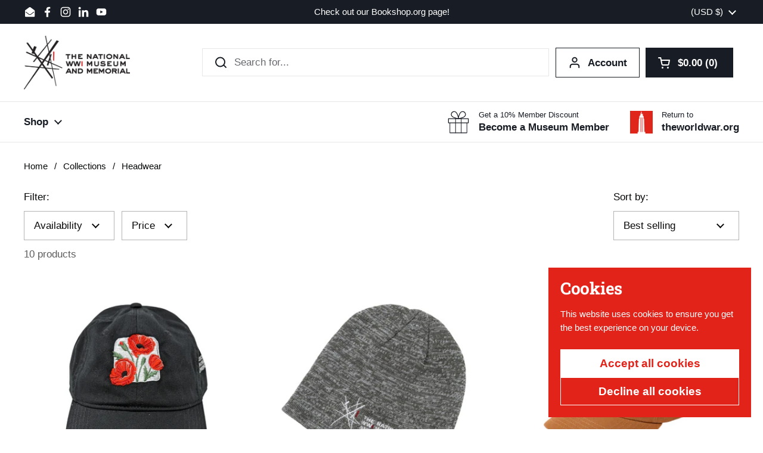

--- FILE ---
content_type: text/html; charset=utf-8
request_url: https://shop.theworldwar.org/collections/headwear/apparel-accessories
body_size: 30376
content:
<!doctype html>
<html class="no-js" lang="en" dir="ltr">
<head>

	<meta charset="utf-8">
  <meta http-equiv="X-UA-Compatible" content="IE=edge,chrome=1">
  <meta name="viewport" content="width=device-width, initial-scale=1.0, height=device-height, minimum-scale=1.0"><link rel="shortcut icon" href="//shop.theworldwar.org/cdn/shop/files/favicon_dea4c18d-6e06-4f8c-8f3b-f5ff87daf450.png?crop=center&height=48&v=1742327609&width=48" type="image/png" /><title>Headwear &ndash; Tagged &quot;Apparel &amp; Accessories&quot; &ndash; National WWI Museum and Memorial</title>

<meta property="og:site_name" content="National WWI Museum and Memorial">
<meta property="og:url" content="https://shop.theworldwar.org/collections/headwear/apparel-accessories">
<meta property="og:title" content="Headwear">
<meta property="og:type" content="website">
<meta property="og:description" content="The store features a great selection of WWI-themed treasures, including military collectibles, t-shirts, history books, vintage replicas, poppy items, and more."><meta property="og:image" content="http://shop.theworldwar.org/cdn/shop/collections/blackintersectionshat.png?v=1706896141">
  <meta property="og:image:secure_url" content="https://shop.theworldwar.org/cdn/shop/collections/blackintersectionshat.png?v=1706896141">
  <meta property="og:image:width" content="1080">
  <meta property="og:image:height" content="1080"><meta name="twitter:card" content="summary_large_image">
<meta name="twitter:title" content="Headwear">
<meta name="twitter:description" content="The store features a great selection of WWI-themed treasures, including military collectibles, t-shirts, history books, vintage replicas, poppy items, and more."><script type="application/ld+json">
  [
    {
      "@context": "https://schema.org",
      "@type": "WebSite",
      "name": "National WWI Museum and Memorial",
      "url": "https:\/\/shop.theworldwar.org"
    },
    {
      "@context": "https://schema.org",
      "@type": "Organization",
      "name": "National WWI Museum and Memorial",
      "url": "https:\/\/shop.theworldwar.org"
    }
  ]
</script>

<script type="application/ld+json">
{
  "@context": "http://schema.org",
  "@type": "BreadcrumbList",
  "itemListElement": [
    {
      "@type": "ListItem",
      "position": 1,
      "name": "Home",
      "item": "https://shop.theworldwar.org"
    },{
        "@type": "ListItem",
        "position": 2,
        "name": "Headwear",
        "item": "https://shop.theworldwar.org/collections/headwear"
      }]
}
</script><link rel="canonical" href="https://shop.theworldwar.org/collections/headwear/apparel-accessories">

  <link rel="preconnect" href="https://cdn.shopify.com"><link rel="preconnect" href="https://fonts.shopifycdn.com" crossorigin>
<link href="//shop.theworldwar.org/cdn/shop/t/15/assets/theme.css?v=35384787903773640541742326552" as="style" rel="preload"><link href="//shop.theworldwar.org/cdn/shop/t/15/assets/section-header.css?v=95425541080557336961742326552" as="style" rel="preload"><link href="//shop.theworldwar.org/cdn/shop/t/15/assets/component-product-item.css?v=96795025716509286301742326551" as="style" rel="preload"><link rel="preload" as="image" href="//shop.theworldwar.org/cdn/shop/files/blackpoppyhat.png?v=1682531706&width=480" imagesrcset="//shop.theworldwar.org/cdn/shop/files/blackpoppyhat.png?v=1682531706&width=240 240w,//shop.theworldwar.org/cdn/shop/files/blackpoppyhat.png?v=1682531706&width=360 360w,//shop.theworldwar.org/cdn/shop/files/blackpoppyhat.png?v=1682531706&width=420 420w,//shop.theworldwar.org/cdn/shop/files/blackpoppyhat.png?v=1682531706&width=480 480w,//shop.theworldwar.org/cdn/shop/files/blackpoppyhat.png?v=1682531706&width=640 640w,//shop.theworldwar.org/cdn/shop/files/blackpoppyhat.png?v=1682531706&width=840 840w,//shop.theworldwar.org/cdn/shop/files/blackpoppyhat.png?v=1682531706&width=1080 1080w" imagesizes="(max-width: 359px) calc(100vw - 30px), (max-width: 767px) calc((100vw - 50px) / 2)">
<link rel="preload" as="image" href="//shop.theworldwar.org/cdn/shop/files/greyknithat_1.png?v=1682528052&width=480" imagesrcset="//shop.theworldwar.org/cdn/shop/files/greyknithat_1.png?v=1682528052&width=240 240w,//shop.theworldwar.org/cdn/shop/files/greyknithat_1.png?v=1682528052&width=360 360w,//shop.theworldwar.org/cdn/shop/files/greyknithat_1.png?v=1682528052&width=420 420w,//shop.theworldwar.org/cdn/shop/files/greyknithat_1.png?v=1682528052&width=480 480w,//shop.theworldwar.org/cdn/shop/files/greyknithat_1.png?v=1682528052&width=640 640w,//shop.theworldwar.org/cdn/shop/files/greyknithat_1.png?v=1682528052&width=840 840w,//shop.theworldwar.org/cdn/shop/files/greyknithat_1.png?v=1682528052&width=1080 1080w" imagesizes="(max-width: 359px) calc(100vw - 30px), (max-width: 767px) calc((100vw - 50px) / 2)">

<link rel="preload" href="//shop.theworldwar.org/cdn/fonts/roboto_slab/robotoslab_n7.5242eb50a2e2688ccb1b3a90257e09ca8f40a7fe.woff2" as="font" type="font/woff2" crossorigin>
<style type="text/css">
@font-face {
  font-family: "Roboto Slab";
  font-weight: 700;
  font-style: normal;
  font-display: swap;
  src: url("//shop.theworldwar.org/cdn/fonts/roboto_slab/robotoslab_n7.5242eb50a2e2688ccb1b3a90257e09ca8f40a7fe.woff2") format("woff2"),
       url("//shop.theworldwar.org/cdn/fonts/roboto_slab/robotoslab_n7.6217d6e8cdce1468038779247b461b93d14a8e93.woff") format("woff");
}




</style>
<style type="text/css">

  :root {

    /* Direction */
    --direction:ltr;

    /* Font variables */

    --font-stack-headings: "Roboto Slab", serif;
    --font-weight-headings: 700;
    --font-style-headings: normal;

    --font-stack-body: Helvetica, Arial, sans-serif;
    --font-weight-body: 400;--font-weight-body-bold: 700;--font-style-body: normal;--font-weight-buttons: var(--font-weight-body-bold);--font-weight-menu: var(--font-weight-body-bold);--base-headings-size: 70;
    --base-headings-line: 1.1;
    --base-headings-spacing: -0.01em;
    --base-body-size: 17;
    --base-body-line: 1.4;
    --base-body-spacing: 0.0em;

    --base-menu-size: 17;

    /* Color variables */

    --color-background-header: #ffffff;
    --color-secondary-background-header: rgba(24, 28, 36, 0.08);
    --color-opacity-background-header: rgba(255, 255, 255, 0);
    --color-text-header: #181c24;
    --color-foreground-header: #ffffff;
    --color-accent-header: #e2231a;
    --color-foreground-accent-header: #ffffff;
    --color-borders-header: rgba(24, 28, 36, 0.1);

    --color-background-main: #ffffff;
    --color-secondary-background-main: rgba(7, 8, 8, 0.08);
    --color-third-background-main: rgba(7, 8, 8, 0.04);
    --color-fourth-background-main: rgba(7, 8, 8, 0.02);
    --color-opacity-background-main: rgba(255, 255, 255, 0);
    --color-text-main: #070808;
    --color-foreground-main: #ffffff;
    --color-secondary-text-main: rgba(7, 8, 8, 0.62);
    --color-accent-main: #e2231a;
    --color-foreground-accent-main: #ffffff;
    --color-borders-main: rgba(7, 8, 8, 0.15);

    --color-background-cards: #faf9f6;
    --color-gradient-cards: ;
    --color-text-cards: #181c24;
    --color-foreground-cards: #ffffff;
    --color-secondary-text-cards: rgba(24, 28, 36, 0.6);
    --color-accent-cards: #e2231a;
    --color-foreground-accent-cards: #ffffff;
    --color-borders-cards: #faf9f6;

    --color-background-footer: #181c24;
    --color-text-footer: #efefef;
    --color-accent-footer: #e2231a;
    --color-borders-footer: rgba(239, 239, 239, 0.15);

    --color-borders-forms-primary: rgba(7, 8, 8, 0.3);
    --color-borders-forms-secondary: rgba(7, 8, 8, 0.6);

    /* Borders */

    --border-width-cards: 1px;
    --border-radius-cards: 0px;
    --border-width-buttons: 1px;
    --border-radius-buttons: 0px;
    --border-width-forms: 1px;
    --border-radius-forms: 0px;

    /* Shadows */
    --shadow-x-cards: 0px;
    --shadow-y-cards: 0px;
    --shadow-blur-cards: 0px;
    --color-shadow-cards: rgba(0,0,0,0);
    --shadow-x-buttons: 0px;
    --shadow-y-buttons: 0px;
    --shadow-blur-buttons: 0px;
    --color-shadow-buttons: rgba(0,0,0,0);

    /* Layout */

    --grid-gap-original-base: 30px;
    --theme-max-width: 1680px;
    --container-vertical-space-base: 100px;
    --image-fit-padding: 5%;

  }
  

  .facets__summary, #main select, .sidebar select, .modal-content select {
    background-image: url('data:image/svg+xml;utf8,<svg width="13" height="8" fill="none" xmlns="http://www.w3.org/2000/svg"><path d="M1.414.086 7.9 6.57 6.485 7.985 0 1.5 1.414.086Z" fill="%23070808"/><path d="M12.985 1.515 6.5 8 5.085 6.586 11.571.101l1.414 1.414Z" fill="%23070808"/></svg>');
  }

  .card .star-rating__stars {
    background-image: url('data:image/svg+xml;utf8,<svg width="20" height="13" viewBox="0 0 14 13" fill="none" xmlns="http://www.w3.org/2000/svg"><path d="m7 0 1.572 4.837h5.085l-4.114 2.99 1.572 4.836L7 9.673l-4.114 2.99 1.571-4.837-4.114-2.99h5.085L7 0Z" stroke="%23181c24" stroke-width="1"/></svg>');
  }
  .card .star-rating__stars-active {
    background-image: url('data:image/svg+xml;utf8,<svg width="20" height="13" viewBox="0 0 14 13" fill="none" xmlns="http://www.w3.org/2000/svg"><path d="m7 0 1.572 4.837h5.085l-4.114 2.99 1.572 4.836L7 9.673l-4.114 2.99 1.571-4.837-4.114-2.99h5.085L7 0Z" fill="%23181c24" stroke-width="0"/></svg>');
  }

  .star-rating__stars {
    background-image: url('data:image/svg+xml;utf8,<svg width="20" height="13" viewBox="0 0 14 13" fill="none" xmlns="http://www.w3.org/2000/svg"><path d="m7 0 1.572 4.837h5.085l-4.114 2.99 1.572 4.836L7 9.673l-4.114 2.99 1.571-4.837-4.114-2.99h5.085L7 0Z" stroke="%23070808" stroke-width="1"/></svg>');
  }
  .star-rating__stars-active {
    background-image: url('data:image/svg+xml;utf8,<svg width="20" height="13" viewBox="0 0 14 13" fill="none" xmlns="http://www.w3.org/2000/svg"><path d="m7 0 1.572 4.837h5.085l-4.114 2.99 1.572 4.836L7 9.673l-4.114 2.99 1.571-4.837-4.114-2.99h5.085L7 0Z" fill="%23070808" stroke-width="0"/></svg>');
  }

  .product-item {--color-borders-cards: #ffffff;}</style>

<style id="root-height">
  :root {
    --window-height: 100vh;
  }
</style><link href="//shop.theworldwar.org/cdn/shop/t/15/assets/theme.css?v=35384787903773640541742326552" rel="stylesheet" type="text/css" media="all" />

	<script>window.performance && window.performance.mark && window.performance.mark('shopify.content_for_header.start');</script><meta id="shopify-digital-wallet" name="shopify-digital-wallet" content="/20326075/digital_wallets/dialog">
<meta name="shopify-checkout-api-token" content="0f16e2290d0dccd272f0f3721b8e2e1d">
<meta id="in-context-paypal-metadata" data-shop-id="20326075" data-venmo-supported="false" data-environment="production" data-locale="en_US" data-paypal-v4="true" data-currency="USD">
<link rel="alternate" type="application/atom+xml" title="Feed" href="/collections/headwear/apparel-accessories.atom" />
<link rel="alternate" type="application/json+oembed" href="https://shop.theworldwar.org/collections/headwear/apparel-accessories.oembed">
<script async="async" src="/checkouts/internal/preloads.js?locale=en-US"></script>
<link rel="preconnect" href="https://shop.app" crossorigin="anonymous">
<script async="async" src="https://shop.app/checkouts/internal/preloads.js?locale=en-US&shop_id=20326075" crossorigin="anonymous"></script>
<script id="apple-pay-shop-capabilities" type="application/json">{"shopId":20326075,"countryCode":"US","currencyCode":"USD","merchantCapabilities":["supports3DS"],"merchantId":"gid:\/\/shopify\/Shop\/20326075","merchantName":"National WWI Museum and Memorial","requiredBillingContactFields":["postalAddress","email"],"requiredShippingContactFields":["postalAddress","email"],"shippingType":"shipping","supportedNetworks":["visa","masterCard","amex","discover","elo","jcb"],"total":{"type":"pending","label":"National WWI Museum and Memorial","amount":"1.00"},"shopifyPaymentsEnabled":true,"supportsSubscriptions":true}</script>
<script id="shopify-features" type="application/json">{"accessToken":"0f16e2290d0dccd272f0f3721b8e2e1d","betas":["rich-media-storefront-analytics"],"domain":"shop.theworldwar.org","predictiveSearch":true,"shopId":20326075,"locale":"en"}</script>
<script>var Shopify = Shopify || {};
Shopify.shop = "national-world-war-i-museum-and-memorial.myshopify.com";
Shopify.locale = "en";
Shopify.currency = {"active":"USD","rate":"1.0"};
Shopify.country = "US";
Shopify.theme = {"name":"Local 2.6.2","id":130997551238,"schema_name":"Local","schema_version":"2.6.2","theme_store_id":1651,"role":"main"};
Shopify.theme.handle = "null";
Shopify.theme.style = {"id":null,"handle":null};
Shopify.cdnHost = "shop.theworldwar.org/cdn";
Shopify.routes = Shopify.routes || {};
Shopify.routes.root = "/";</script>
<script type="module">!function(o){(o.Shopify=o.Shopify||{}).modules=!0}(window);</script>
<script>!function(o){function n(){var o=[];function n(){o.push(Array.prototype.slice.apply(arguments))}return n.q=o,n}var t=o.Shopify=o.Shopify||{};t.loadFeatures=n(),t.autoloadFeatures=n()}(window);</script>
<script>
  window.ShopifyPay = window.ShopifyPay || {};
  window.ShopifyPay.apiHost = "shop.app\/pay";
  window.ShopifyPay.redirectState = null;
</script>
<script id="shop-js-analytics" type="application/json">{"pageType":"collection"}</script>
<script defer="defer" async type="module" src="//shop.theworldwar.org/cdn/shopifycloud/shop-js/modules/v2/client.init-shop-cart-sync_IZsNAliE.en.esm.js"></script>
<script defer="defer" async type="module" src="//shop.theworldwar.org/cdn/shopifycloud/shop-js/modules/v2/chunk.common_0OUaOowp.esm.js"></script>
<script type="module">
  await import("//shop.theworldwar.org/cdn/shopifycloud/shop-js/modules/v2/client.init-shop-cart-sync_IZsNAliE.en.esm.js");
await import("//shop.theworldwar.org/cdn/shopifycloud/shop-js/modules/v2/chunk.common_0OUaOowp.esm.js");

  window.Shopify.SignInWithShop?.initShopCartSync?.({"fedCMEnabled":true,"windoidEnabled":true});

</script>
<script>
  window.Shopify = window.Shopify || {};
  if (!window.Shopify.featureAssets) window.Shopify.featureAssets = {};
  window.Shopify.featureAssets['shop-js'] = {"shop-cart-sync":["modules/v2/client.shop-cart-sync_DLOhI_0X.en.esm.js","modules/v2/chunk.common_0OUaOowp.esm.js"],"init-fed-cm":["modules/v2/client.init-fed-cm_C6YtU0w6.en.esm.js","modules/v2/chunk.common_0OUaOowp.esm.js"],"shop-button":["modules/v2/client.shop-button_BCMx7GTG.en.esm.js","modules/v2/chunk.common_0OUaOowp.esm.js"],"shop-cash-offers":["modules/v2/client.shop-cash-offers_BT26qb5j.en.esm.js","modules/v2/chunk.common_0OUaOowp.esm.js","modules/v2/chunk.modal_CGo_dVj3.esm.js"],"init-windoid":["modules/v2/client.init-windoid_B9PkRMql.en.esm.js","modules/v2/chunk.common_0OUaOowp.esm.js"],"init-shop-email-lookup-coordinator":["modules/v2/client.init-shop-email-lookup-coordinator_DZkqjsbU.en.esm.js","modules/v2/chunk.common_0OUaOowp.esm.js"],"shop-toast-manager":["modules/v2/client.shop-toast-manager_Di2EnuM7.en.esm.js","modules/v2/chunk.common_0OUaOowp.esm.js"],"shop-login-button":["modules/v2/client.shop-login-button_BtqW_SIO.en.esm.js","modules/v2/chunk.common_0OUaOowp.esm.js","modules/v2/chunk.modal_CGo_dVj3.esm.js"],"avatar":["modules/v2/client.avatar_BTnouDA3.en.esm.js"],"pay-button":["modules/v2/client.pay-button_CWa-C9R1.en.esm.js","modules/v2/chunk.common_0OUaOowp.esm.js"],"init-shop-cart-sync":["modules/v2/client.init-shop-cart-sync_IZsNAliE.en.esm.js","modules/v2/chunk.common_0OUaOowp.esm.js"],"init-customer-accounts":["modules/v2/client.init-customer-accounts_DenGwJTU.en.esm.js","modules/v2/client.shop-login-button_BtqW_SIO.en.esm.js","modules/v2/chunk.common_0OUaOowp.esm.js","modules/v2/chunk.modal_CGo_dVj3.esm.js"],"init-shop-for-new-customer-accounts":["modules/v2/client.init-shop-for-new-customer-accounts_JdHXxpS9.en.esm.js","modules/v2/client.shop-login-button_BtqW_SIO.en.esm.js","modules/v2/chunk.common_0OUaOowp.esm.js","modules/v2/chunk.modal_CGo_dVj3.esm.js"],"init-customer-accounts-sign-up":["modules/v2/client.init-customer-accounts-sign-up_D6__K_p8.en.esm.js","modules/v2/client.shop-login-button_BtqW_SIO.en.esm.js","modules/v2/chunk.common_0OUaOowp.esm.js","modules/v2/chunk.modal_CGo_dVj3.esm.js"],"checkout-modal":["modules/v2/client.checkout-modal_C_ZQDY6s.en.esm.js","modules/v2/chunk.common_0OUaOowp.esm.js","modules/v2/chunk.modal_CGo_dVj3.esm.js"],"shop-follow-button":["modules/v2/client.shop-follow-button_XetIsj8l.en.esm.js","modules/v2/chunk.common_0OUaOowp.esm.js","modules/v2/chunk.modal_CGo_dVj3.esm.js"],"lead-capture":["modules/v2/client.lead-capture_DvA72MRN.en.esm.js","modules/v2/chunk.common_0OUaOowp.esm.js","modules/v2/chunk.modal_CGo_dVj3.esm.js"],"shop-login":["modules/v2/client.shop-login_ClXNxyh6.en.esm.js","modules/v2/chunk.common_0OUaOowp.esm.js","modules/v2/chunk.modal_CGo_dVj3.esm.js"],"payment-terms":["modules/v2/client.payment-terms_CNlwjfZz.en.esm.js","modules/v2/chunk.common_0OUaOowp.esm.js","modules/v2/chunk.modal_CGo_dVj3.esm.js"]};
</script>
<script>(function() {
  var isLoaded = false;
  function asyncLoad() {
    if (isLoaded) return;
    isLoaded = true;
    var urls = ["https:\/\/a.mailmunch.co\/widgets\/site-408420-9aa4b1ddde1fc31bb40be645b72d272726b7bdef.js?shop=national-world-war-i-museum-and-memorial.myshopify.com","https:\/\/api.fastbundle.co\/scripts\/src.js?shop=national-world-war-i-museum-and-memorial.myshopify.com"];
    for (var i = 0; i < urls.length; i++) {
      var s = document.createElement('script');
      s.type = 'text/javascript';
      s.async = true;
      s.src = urls[i];
      var x = document.getElementsByTagName('script')[0];
      x.parentNode.insertBefore(s, x);
    }
  };
  if(window.attachEvent) {
    window.attachEvent('onload', asyncLoad);
  } else {
    window.addEventListener('load', asyncLoad, false);
  }
})();</script>
<script id="__st">var __st={"a":20326075,"offset":-21600,"reqid":"bc7cd8ac-e9d2-4235-9ece-0bb4561a58ba-1768486230","pageurl":"shop.theworldwar.org\/collections\/headwear\/apparel-accessories","u":"ce9454f4e5bf","p":"collection","rtyp":"collection","rid":266407477382};</script>
<script>window.ShopifyPaypalV4VisibilityTracking = true;</script>
<script id="captcha-bootstrap">!function(){'use strict';const t='contact',e='account',n='new_comment',o=[[t,t],['blogs',n],['comments',n],[t,'customer']],c=[[e,'customer_login'],[e,'guest_login'],[e,'recover_customer_password'],[e,'create_customer']],r=t=>t.map((([t,e])=>`form[action*='/${t}']:not([data-nocaptcha='true']) input[name='form_type'][value='${e}']`)).join(','),a=t=>()=>t?[...document.querySelectorAll(t)].map((t=>t.form)):[];function s(){const t=[...o],e=r(t);return a(e)}const i='password',u='form_key',d=['recaptcha-v3-token','g-recaptcha-response','h-captcha-response',i],f=()=>{try{return window.sessionStorage}catch{return}},m='__shopify_v',_=t=>t.elements[u];function p(t,e,n=!1){try{const o=window.sessionStorage,c=JSON.parse(o.getItem(e)),{data:r}=function(t){const{data:e,action:n}=t;return t[m]||n?{data:e,action:n}:{data:t,action:n}}(c);for(const[e,n]of Object.entries(r))t.elements[e]&&(t.elements[e].value=n);n&&o.removeItem(e)}catch(o){console.error('form repopulation failed',{error:o})}}const l='form_type',E='cptcha';function T(t){t.dataset[E]=!0}const w=window,h=w.document,L='Shopify',v='ce_forms',y='captcha';let A=!1;((t,e)=>{const n=(g='f06e6c50-85a8-45c8-87d0-21a2b65856fe',I='https://cdn.shopify.com/shopifycloud/storefront-forms-hcaptcha/ce_storefront_forms_captcha_hcaptcha.v1.5.2.iife.js',D={infoText:'Protected by hCaptcha',privacyText:'Privacy',termsText:'Terms'},(t,e,n)=>{const o=w[L][v],c=o.bindForm;if(c)return c(t,g,e,D).then(n);var r;o.q.push([[t,g,e,D],n]),r=I,A||(h.body.append(Object.assign(h.createElement('script'),{id:'captcha-provider',async:!0,src:r})),A=!0)});var g,I,D;w[L]=w[L]||{},w[L][v]=w[L][v]||{},w[L][v].q=[],w[L][y]=w[L][y]||{},w[L][y].protect=function(t,e){n(t,void 0,e),T(t)},Object.freeze(w[L][y]),function(t,e,n,w,h,L){const[v,y,A,g]=function(t,e,n){const i=e?o:[],u=t?c:[],d=[...i,...u],f=r(d),m=r(i),_=r(d.filter((([t,e])=>n.includes(e))));return[a(f),a(m),a(_),s()]}(w,h,L),I=t=>{const e=t.target;return e instanceof HTMLFormElement?e:e&&e.form},D=t=>v().includes(t);t.addEventListener('submit',(t=>{const e=I(t);if(!e)return;const n=D(e)&&!e.dataset.hcaptchaBound&&!e.dataset.recaptchaBound,o=_(e),c=g().includes(e)&&(!o||!o.value);(n||c)&&t.preventDefault(),c&&!n&&(function(t){try{if(!f())return;!function(t){const e=f();if(!e)return;const n=_(t);if(!n)return;const o=n.value;o&&e.removeItem(o)}(t);const e=Array.from(Array(32),(()=>Math.random().toString(36)[2])).join('');!function(t,e){_(t)||t.append(Object.assign(document.createElement('input'),{type:'hidden',name:u})),t.elements[u].value=e}(t,e),function(t,e){const n=f();if(!n)return;const o=[...t.querySelectorAll(`input[type='${i}']`)].map((({name:t})=>t)),c=[...d,...o],r={};for(const[a,s]of new FormData(t).entries())c.includes(a)||(r[a]=s);n.setItem(e,JSON.stringify({[m]:1,action:t.action,data:r}))}(t,e)}catch(e){console.error('failed to persist form',e)}}(e),e.submit())}));const S=(t,e)=>{t&&!t.dataset[E]&&(n(t,e.some((e=>e===t))),T(t))};for(const o of['focusin','change'])t.addEventListener(o,(t=>{const e=I(t);D(e)&&S(e,y())}));const B=e.get('form_key'),M=e.get(l),P=B&&M;t.addEventListener('DOMContentLoaded',(()=>{const t=y();if(P)for(const e of t)e.elements[l].value===M&&p(e,B);[...new Set([...A(),...v().filter((t=>'true'===t.dataset.shopifyCaptcha))])].forEach((e=>S(e,t)))}))}(h,new URLSearchParams(w.location.search),n,t,e,['guest_login'])})(!0,!0)}();</script>
<script integrity="sha256-4kQ18oKyAcykRKYeNunJcIwy7WH5gtpwJnB7kiuLZ1E=" data-source-attribution="shopify.loadfeatures" defer="defer" src="//shop.theworldwar.org/cdn/shopifycloud/storefront/assets/storefront/load_feature-a0a9edcb.js" crossorigin="anonymous"></script>
<script crossorigin="anonymous" defer="defer" src="//shop.theworldwar.org/cdn/shopifycloud/storefront/assets/shopify_pay/storefront-65b4c6d7.js?v=20250812"></script>
<script data-source-attribution="shopify.dynamic_checkout.dynamic.init">var Shopify=Shopify||{};Shopify.PaymentButton=Shopify.PaymentButton||{isStorefrontPortableWallets:!0,init:function(){window.Shopify.PaymentButton.init=function(){};var t=document.createElement("script");t.src="https://shop.theworldwar.org/cdn/shopifycloud/portable-wallets/latest/portable-wallets.en.js",t.type="module",document.head.appendChild(t)}};
</script>
<script data-source-attribution="shopify.dynamic_checkout.buyer_consent">
  function portableWalletsHideBuyerConsent(e){var t=document.getElementById("shopify-buyer-consent"),n=document.getElementById("shopify-subscription-policy-button");t&&n&&(t.classList.add("hidden"),t.setAttribute("aria-hidden","true"),n.removeEventListener("click",e))}function portableWalletsShowBuyerConsent(e){var t=document.getElementById("shopify-buyer-consent"),n=document.getElementById("shopify-subscription-policy-button");t&&n&&(t.classList.remove("hidden"),t.removeAttribute("aria-hidden"),n.addEventListener("click",e))}window.Shopify?.PaymentButton&&(window.Shopify.PaymentButton.hideBuyerConsent=portableWalletsHideBuyerConsent,window.Shopify.PaymentButton.showBuyerConsent=portableWalletsShowBuyerConsent);
</script>
<script data-source-attribution="shopify.dynamic_checkout.cart.bootstrap">document.addEventListener("DOMContentLoaded",(function(){function t(){return document.querySelector("shopify-accelerated-checkout-cart, shopify-accelerated-checkout")}if(t())Shopify.PaymentButton.init();else{new MutationObserver((function(e,n){t()&&(Shopify.PaymentButton.init(),n.disconnect())})).observe(document.body,{childList:!0,subtree:!0})}}));
</script>
<link id="shopify-accelerated-checkout-styles" rel="stylesheet" media="screen" href="https://shop.theworldwar.org/cdn/shopifycloud/portable-wallets/latest/accelerated-checkout-backwards-compat.css" crossorigin="anonymous">
<style id="shopify-accelerated-checkout-cart">
        #shopify-buyer-consent {
  margin-top: 1em;
  display: inline-block;
  width: 100%;
}

#shopify-buyer-consent.hidden {
  display: none;
}

#shopify-subscription-policy-button {
  background: none;
  border: none;
  padding: 0;
  text-decoration: underline;
  font-size: inherit;
  cursor: pointer;
}

#shopify-subscription-policy-button::before {
  box-shadow: none;
}

      </style>

<script>window.performance && window.performance.mark && window.performance.mark('shopify.content_for_header.end');</script>

  <script>
    const rbi = [];
    const ribSetSize = (img) => {
      if ( img.offsetWidth / img.dataset.ratio < img.offsetHeight ) {
        img.setAttribute('sizes', `${Math.ceil(img.offsetHeight * img.dataset.ratio)}px`);
      } else {
        img.setAttribute('sizes', `${Math.ceil(img.offsetWidth)}px`);
      }
    }
    const debounce = (fn, wait) => {
      let t;
      return (...args) => {
        clearTimeout(t);
        t = setTimeout(() => fn.apply(this, args), wait);
      };
    }
    window.KEYCODES = {
      TAB: 9,
      ESC: 27,
      DOWN: 40,
      RIGHT: 39,
      UP: 38,
      LEFT: 37,
      RETURN: 13
    };
    window.addEventListener('resize', debounce(()=>{
      for ( let img of rbi ) {
        ribSetSize(img);
      }
    }, 250));
  </script><noscript>
    <link rel="stylesheet" href="//shop.theworldwar.org/cdn/shop/t/15/assets/theme-noscript.css?v=42099867224588620941742326552">
  </noscript>

<link href="https://monorail-edge.shopifysvc.com" rel="dns-prefetch">
<script>(function(){if ("sendBeacon" in navigator && "performance" in window) {try {var session_token_from_headers = performance.getEntriesByType('navigation')[0].serverTiming.find(x => x.name == '_s').description;} catch {var session_token_from_headers = undefined;}var session_cookie_matches = document.cookie.match(/_shopify_s=([^;]*)/);var session_token_from_cookie = session_cookie_matches && session_cookie_matches.length === 2 ? session_cookie_matches[1] : "";var session_token = session_token_from_headers || session_token_from_cookie || "";function handle_abandonment_event(e) {var entries = performance.getEntries().filter(function(entry) {return /monorail-edge.shopifysvc.com/.test(entry.name);});if (!window.abandonment_tracked && entries.length === 0) {window.abandonment_tracked = true;var currentMs = Date.now();var navigation_start = performance.timing.navigationStart;var payload = {shop_id: 20326075,url: window.location.href,navigation_start,duration: currentMs - navigation_start,session_token,page_type: "collection"};window.navigator.sendBeacon("https://monorail-edge.shopifysvc.com/v1/produce", JSON.stringify({schema_id: "online_store_buyer_site_abandonment/1.1",payload: payload,metadata: {event_created_at_ms: currentMs,event_sent_at_ms: currentMs}}));}}window.addEventListener('pagehide', handle_abandonment_event);}}());</script>
<script id="web-pixels-manager-setup">(function e(e,d,r,n,o){if(void 0===o&&(o={}),!Boolean(null===(a=null===(i=window.Shopify)||void 0===i?void 0:i.analytics)||void 0===a?void 0:a.replayQueue)){var i,a;window.Shopify=window.Shopify||{};var t=window.Shopify;t.analytics=t.analytics||{};var s=t.analytics;s.replayQueue=[],s.publish=function(e,d,r){return s.replayQueue.push([e,d,r]),!0};try{self.performance.mark("wpm:start")}catch(e){}var l=function(){var e={modern:/Edge?\/(1{2}[4-9]|1[2-9]\d|[2-9]\d{2}|\d{4,})\.\d+(\.\d+|)|Firefox\/(1{2}[4-9]|1[2-9]\d|[2-9]\d{2}|\d{4,})\.\d+(\.\d+|)|Chrom(ium|e)\/(9{2}|\d{3,})\.\d+(\.\d+|)|(Maci|X1{2}).+ Version\/(15\.\d+|(1[6-9]|[2-9]\d|\d{3,})\.\d+)([,.]\d+|)( \(\w+\)|)( Mobile\/\w+|) Safari\/|Chrome.+OPR\/(9{2}|\d{3,})\.\d+\.\d+|(CPU[ +]OS|iPhone[ +]OS|CPU[ +]iPhone|CPU IPhone OS|CPU iPad OS)[ +]+(15[._]\d+|(1[6-9]|[2-9]\d|\d{3,})[._]\d+)([._]\d+|)|Android:?[ /-](13[3-9]|1[4-9]\d|[2-9]\d{2}|\d{4,})(\.\d+|)(\.\d+|)|Android.+Firefox\/(13[5-9]|1[4-9]\d|[2-9]\d{2}|\d{4,})\.\d+(\.\d+|)|Android.+Chrom(ium|e)\/(13[3-9]|1[4-9]\d|[2-9]\d{2}|\d{4,})\.\d+(\.\d+|)|SamsungBrowser\/([2-9]\d|\d{3,})\.\d+/,legacy:/Edge?\/(1[6-9]|[2-9]\d|\d{3,})\.\d+(\.\d+|)|Firefox\/(5[4-9]|[6-9]\d|\d{3,})\.\d+(\.\d+|)|Chrom(ium|e)\/(5[1-9]|[6-9]\d|\d{3,})\.\d+(\.\d+|)([\d.]+$|.*Safari\/(?![\d.]+ Edge\/[\d.]+$))|(Maci|X1{2}).+ Version\/(10\.\d+|(1[1-9]|[2-9]\d|\d{3,})\.\d+)([,.]\d+|)( \(\w+\)|)( Mobile\/\w+|) Safari\/|Chrome.+OPR\/(3[89]|[4-9]\d|\d{3,})\.\d+\.\d+|(CPU[ +]OS|iPhone[ +]OS|CPU[ +]iPhone|CPU IPhone OS|CPU iPad OS)[ +]+(10[._]\d+|(1[1-9]|[2-9]\d|\d{3,})[._]\d+)([._]\d+|)|Android:?[ /-](13[3-9]|1[4-9]\d|[2-9]\d{2}|\d{4,})(\.\d+|)(\.\d+|)|Mobile Safari.+OPR\/([89]\d|\d{3,})\.\d+\.\d+|Android.+Firefox\/(13[5-9]|1[4-9]\d|[2-9]\d{2}|\d{4,})\.\d+(\.\d+|)|Android.+Chrom(ium|e)\/(13[3-9]|1[4-9]\d|[2-9]\d{2}|\d{4,})\.\d+(\.\d+|)|Android.+(UC? ?Browser|UCWEB|U3)[ /]?(15\.([5-9]|\d{2,})|(1[6-9]|[2-9]\d|\d{3,})\.\d+)\.\d+|SamsungBrowser\/(5\.\d+|([6-9]|\d{2,})\.\d+)|Android.+MQ{2}Browser\/(14(\.(9|\d{2,})|)|(1[5-9]|[2-9]\d|\d{3,})(\.\d+|))(\.\d+|)|K[Aa][Ii]OS\/(3\.\d+|([4-9]|\d{2,})\.\d+)(\.\d+|)/},d=e.modern,r=e.legacy,n=navigator.userAgent;return n.match(d)?"modern":n.match(r)?"legacy":"unknown"}(),u="modern"===l?"modern":"legacy",c=(null!=n?n:{modern:"",legacy:""})[u],f=function(e){return[e.baseUrl,"/wpm","/b",e.hashVersion,"modern"===e.buildTarget?"m":"l",".js"].join("")}({baseUrl:d,hashVersion:r,buildTarget:u}),m=function(e){var d=e.version,r=e.bundleTarget,n=e.surface,o=e.pageUrl,i=e.monorailEndpoint;return{emit:function(e){var a=e.status,t=e.errorMsg,s=(new Date).getTime(),l=JSON.stringify({metadata:{event_sent_at_ms:s},events:[{schema_id:"web_pixels_manager_load/3.1",payload:{version:d,bundle_target:r,page_url:o,status:a,surface:n,error_msg:t},metadata:{event_created_at_ms:s}}]});if(!i)return console&&console.warn&&console.warn("[Web Pixels Manager] No Monorail endpoint provided, skipping logging."),!1;try{return self.navigator.sendBeacon.bind(self.navigator)(i,l)}catch(e){}var u=new XMLHttpRequest;try{return u.open("POST",i,!0),u.setRequestHeader("Content-Type","text/plain"),u.send(l),!0}catch(e){return console&&console.warn&&console.warn("[Web Pixels Manager] Got an unhandled error while logging to Monorail."),!1}}}}({version:r,bundleTarget:l,surface:e.surface,pageUrl:self.location.href,monorailEndpoint:e.monorailEndpoint});try{o.browserTarget=l,function(e){var d=e.src,r=e.async,n=void 0===r||r,o=e.onload,i=e.onerror,a=e.sri,t=e.scriptDataAttributes,s=void 0===t?{}:t,l=document.createElement("script"),u=document.querySelector("head"),c=document.querySelector("body");if(l.async=n,l.src=d,a&&(l.integrity=a,l.crossOrigin="anonymous"),s)for(var f in s)if(Object.prototype.hasOwnProperty.call(s,f))try{l.dataset[f]=s[f]}catch(e){}if(o&&l.addEventListener("load",o),i&&l.addEventListener("error",i),u)u.appendChild(l);else{if(!c)throw new Error("Did not find a head or body element to append the script");c.appendChild(l)}}({src:f,async:!0,onload:function(){if(!function(){var e,d;return Boolean(null===(d=null===(e=window.Shopify)||void 0===e?void 0:e.analytics)||void 0===d?void 0:d.initialized)}()){var d=window.webPixelsManager.init(e)||void 0;if(d){var r=window.Shopify.analytics;r.replayQueue.forEach((function(e){var r=e[0],n=e[1],o=e[2];d.publishCustomEvent(r,n,o)})),r.replayQueue=[],r.publish=d.publishCustomEvent,r.visitor=d.visitor,r.initialized=!0}}},onerror:function(){return m.emit({status:"failed",errorMsg:"".concat(f," has failed to load")})},sri:function(e){var d=/^sha384-[A-Za-z0-9+/=]+$/;return"string"==typeof e&&d.test(e)}(c)?c:"",scriptDataAttributes:o}),m.emit({status:"loading"})}catch(e){m.emit({status:"failed",errorMsg:(null==e?void 0:e.message)||"Unknown error"})}}})({shopId: 20326075,storefrontBaseUrl: "https://shop.theworldwar.org",extensionsBaseUrl: "https://extensions.shopifycdn.com/cdn/shopifycloud/web-pixels-manager",monorailEndpoint: "https://monorail-edge.shopifysvc.com/unstable/produce_batch",surface: "storefront-renderer",enabledBetaFlags: ["2dca8a86"],webPixelsConfigList: [{"id":"311197830","configuration":"{\"config\":\"{\\\"pixel_id\\\":\\\"G-WPKZ34FRGG\\\",\\\"gtag_events\\\":[{\\\"type\\\":\\\"begin_checkout\\\",\\\"action_label\\\":\\\"G-WPKZ34FRGG\\\"},{\\\"type\\\":\\\"search\\\",\\\"action_label\\\":\\\"G-WPKZ34FRGG\\\"},{\\\"type\\\":\\\"view_item\\\",\\\"action_label\\\":\\\"G-WPKZ34FRGG\\\"},{\\\"type\\\":\\\"purchase\\\",\\\"action_label\\\":\\\"G-WPKZ34FRGG\\\"},{\\\"type\\\":\\\"page_view\\\",\\\"action_label\\\":\\\"G-WPKZ34FRGG\\\"},{\\\"type\\\":\\\"add_payment_info\\\",\\\"action_label\\\":\\\"G-WPKZ34FRGG\\\"},{\\\"type\\\":\\\"add_to_cart\\\",\\\"action_label\\\":\\\"G-WPKZ34FRGG\\\"}],\\\"enable_monitoring_mode\\\":false}\"}","eventPayloadVersion":"v1","runtimeContext":"OPEN","scriptVersion":"b2a88bafab3e21179ed38636efcd8a93","type":"APP","apiClientId":1780363,"privacyPurposes":[],"dataSharingAdjustments":{"protectedCustomerApprovalScopes":["read_customer_address","read_customer_email","read_customer_name","read_customer_personal_data","read_customer_phone"]}},{"id":"54493318","eventPayloadVersion":"v1","runtimeContext":"LAX","scriptVersion":"1","type":"CUSTOM","privacyPurposes":["MARKETING"],"name":"Meta pixel (migrated)"},{"id":"shopify-app-pixel","configuration":"{}","eventPayloadVersion":"v1","runtimeContext":"STRICT","scriptVersion":"0450","apiClientId":"shopify-pixel","type":"APP","privacyPurposes":["ANALYTICS","MARKETING"]},{"id":"shopify-custom-pixel","eventPayloadVersion":"v1","runtimeContext":"LAX","scriptVersion":"0450","apiClientId":"shopify-pixel","type":"CUSTOM","privacyPurposes":["ANALYTICS","MARKETING"]}],isMerchantRequest: false,initData: {"shop":{"name":"National WWI Museum and Memorial","paymentSettings":{"currencyCode":"USD"},"myshopifyDomain":"national-world-war-i-museum-and-memorial.myshopify.com","countryCode":"US","storefrontUrl":"https:\/\/shop.theworldwar.org"},"customer":null,"cart":null,"checkout":null,"productVariants":[],"purchasingCompany":null},},"https://shop.theworldwar.org/cdn","7cecd0b6w90c54c6cpe92089d5m57a67346",{"modern":"","legacy":""},{"shopId":"20326075","storefrontBaseUrl":"https:\/\/shop.theworldwar.org","extensionBaseUrl":"https:\/\/extensions.shopifycdn.com\/cdn\/shopifycloud\/web-pixels-manager","surface":"storefront-renderer","enabledBetaFlags":"[\"2dca8a86\"]","isMerchantRequest":"false","hashVersion":"7cecd0b6w90c54c6cpe92089d5m57a67346","publish":"custom","events":"[[\"page_viewed\",{}],[\"collection_viewed\",{\"collection\":{\"id\":\"266407477382\",\"title\":\"Headwear\",\"productVariants\":[{\"price\":{\"amount\":28.0,\"currencyCode\":\"USD\"},\"product\":{\"title\":\"Poppy Hat\",\"vendor\":\"CampDavid\",\"id\":\"6579655606406\",\"untranslatedTitle\":\"Poppy Hat\",\"url\":\"\/products\/poppy-hat\",\"type\":\"Hats\"},\"id\":\"39395836428422\",\"image\":{\"src\":\"\/\/shop.theworldwar.org\/cdn\/shop\/files\/blackpoppyhat.png?v=1682531706\"},\"sku\":\"108694|Black|\",\"title\":\"Black\",\"untranslatedTitle\":\"Black\"},{\"price\":{\"amount\":25.0,\"currencyCode\":\"USD\"},\"product\":{\"title\":\"Intersections Logo Knit Hat\",\"vendor\":\"MV Sports\",\"id\":\"956491563044\",\"untranslatedTitle\":\"Intersections Logo Knit Hat\",\"url\":\"\/products\/mv-sports-logoknitcaps-107793\",\"type\":\"Hats\"},\"id\":\"9422164754468\",\"image\":{\"src\":\"\/\/shop.theworldwar.org\/cdn\/shop\/files\/greyknithat_1.png?v=1682528052\"},\"sku\":\"107793|GREY|*\",\"title\":\"Grey\",\"untranslatedTitle\":\"Grey\"},{\"price\":{\"amount\":36.0,\"currencyCode\":\"USD\"},\"product\":{\"title\":\"Embroidered Intersections Hat\",\"vendor\":\"Sandlot\",\"id\":\"7273953493126\",\"untranslatedTitle\":\"Embroidered Intersections Hat\",\"url\":\"\/products\/embroidered-intersections-hat\",\"type\":\"Hats\"},\"id\":\"41376467910790\",\"image\":{\"src\":\"\/\/shop.theworldwar.org\/cdn\/shop\/files\/JalepenoIntersectionsHat.png?v=1728405698\"},\"sku\":\"109429 |JCT|\",\"title\":\"Jalapeno Green\",\"untranslatedTitle\":\"Jalapeno Green\"},{\"price\":{\"amount\":32.0,\"currencyCode\":\"USD\"},\"product\":{\"title\":\"Buffalo Division Hat\",\"vendor\":\"CampDavid\",\"id\":\"6749351542918\",\"untranslatedTitle\":\"Buffalo Division Hat\",\"url\":\"\/products\/copy-of-black-rattlers-hat\",\"type\":\"Hats\"},\"id\":\"39823619784838\",\"image\":{\"src\":\"\/\/shop.theworldwar.org\/cdn\/shop\/files\/BuffaloDivisionHat.png?v=1691784556\"},\"sku\":\"108900\",\"title\":\"Default Title\",\"untranslatedTitle\":\"Default Title\"},{\"price\":{\"amount\":28.0,\"currencyCode\":\"USD\"},\"product\":{\"title\":\"Gas Mask Hat\",\"vendor\":\"CampDavid\",\"id\":\"7293297918086\",\"untranslatedTitle\":\"Gas Mask Hat\",\"url\":\"\/products\/gas-mask-hat\",\"type\":\"Hats\"},\"id\":\"41436506325126\",\"image\":{\"src\":\"\/\/shop.theworldwar.org\/cdn\/shop\/files\/GasMaskHatFront.png?v=1738704101\"},\"sku\":\"109475\",\"title\":\"Default Title\",\"untranslatedTitle\":\"Default Title\"},{\"price\":{\"amount\":32.0,\"currencyCode\":\"USD\"},\"product\":{\"title\":\"Black Rattlers Hat\",\"vendor\":\"CampDavid\",\"id\":\"6731843207302\",\"untranslatedTitle\":\"Black Rattlers Hat\",\"url\":\"\/products\/black-rattlers-hat\",\"type\":\"Hats\"},\"id\":\"39776404144262\",\"image\":{\"src\":\"\/\/shop.theworldwar.org\/cdn\/shop\/files\/blackrattlershat.png?v=1683145271\"},\"sku\":\"108485\",\"title\":\"Default Title\",\"untranslatedTitle\":\"Default Title\"},{\"price\":{\"amount\":28.0,\"currencyCode\":\"USD\"},\"product\":{\"title\":\"Tower Hat\",\"vendor\":\"MV Sports\",\"id\":\"7163837284486\",\"untranslatedTitle\":\"Tower Hat\",\"url\":\"\/products\/tower-hat\",\"type\":\"Hats\"},\"id\":\"41033922281606\",\"image\":{\"src\":\"\/\/shop.theworldwar.org\/cdn\/shop\/files\/TowerHat.png?v=1716579009\"},\"sku\":\"109304\",\"title\":\"Default Title\",\"untranslatedTitle\":\"Default Title\"},{\"price\":{\"amount\":10.0,\"currencyCode\":\"USD\"},\"product\":{\"title\":\"Coast Guard Hat\",\"vendor\":\"Mitchell Proffitt\",\"id\":\"152038047762\",\"untranslatedTitle\":\"Coast Guard Hat\",\"url\":\"\/products\/hat-coastguard\",\"type\":\"Military\"},\"id\":\"1454634762258\",\"image\":{\"src\":\"\/\/shop.theworldwar.org\/cdn\/shop\/files\/coastguardhat.png?v=1682525253\"},\"sku\":\"107402\",\"title\":\"Default Title\",\"untranslatedTitle\":\"Default Title\"},{\"price\":{\"amount\":30.0,\"currencyCode\":\"USD\"},\"product\":{\"title\":\"The Great War Hat\",\"vendor\":\"CampDavid\",\"id\":\"7446968991878\",\"untranslatedTitle\":\"The Great War Hat\",\"url\":\"\/products\/the-great-war-hat\",\"type\":\"Hats\"},\"id\":\"42381478297734\",\"image\":{\"src\":\"\/\/shop.theworldwar.org\/cdn\/shop\/files\/Submarinehat.png?v=1755114390\"},\"sku\":\"109840\",\"title\":\"Submarine\",\"untranslatedTitle\":\"Submarine\"},{\"price\":{\"amount\":32.0,\"currencyCode\":\"USD\"},\"product\":{\"title\":\"Blue Helmets Hat\",\"vendor\":\"CampDavid\",\"id\":\"6774794944646\",\"untranslatedTitle\":\"Blue Helmets Hat\",\"url\":\"\/products\/blue-helmets-hat\",\"type\":\"Hats\"},\"id\":\"39905223934086\",\"image\":{\"src\":\"\/\/shop.theworldwar.org\/cdn\/shop\/files\/bluehelmetshat.png?v=1683145195\"},\"sku\":\"108905\",\"title\":\"Default Title\",\"untranslatedTitle\":\"Default Title\"}]}}]]"});</script><script>
  window.ShopifyAnalytics = window.ShopifyAnalytics || {};
  window.ShopifyAnalytics.meta = window.ShopifyAnalytics.meta || {};
  window.ShopifyAnalytics.meta.currency = 'USD';
  var meta = {"products":[{"id":6579655606406,"gid":"gid:\/\/shopify\/Product\/6579655606406","vendor":"CampDavid","type":"Hats","handle":"poppy-hat","variants":[{"id":39395836428422,"price":2800,"name":"Poppy Hat - Black","public_title":"Black","sku":"108694|Black|"},{"id":39773451518086,"price":2800,"name":"Poppy Hat - Amethyst","public_title":"Amethyst","sku":"108695|Amethyst|"}],"remote":false},{"id":956491563044,"gid":"gid:\/\/shopify\/Product\/956491563044","vendor":"MV Sports","type":"Hats","handle":"mv-sports-logoknitcaps-107793","variants":[{"id":9422164754468,"price":2500,"name":"Intersections Logo Knit Hat - Grey","public_title":"Grey","sku":"107793|GREY|*"},{"id":9422164787236,"price":2500,"name":"Intersections Logo Knit Hat - Navy","public_title":"Navy","sku":"107793|NAVY|*"}],"remote":false},{"id":7273953493126,"gid":"gid:\/\/shopify\/Product\/7273953493126","vendor":"Sandlot","type":"Hats","handle":"embroidered-intersections-hat","variants":[{"id":41376467910790,"price":3600,"name":"Embroidered Intersections Hat - Jalapeno Green","public_title":"Jalapeno Green","sku":"109429 |JCT|"},{"id":41376467943558,"price":3600,"name":"Embroidered Intersections Hat - Black","public_title":"Black","sku":"109429 |BCT|"},{"id":41376467976326,"price":3600,"name":"Embroidered Intersections Hat - Camel","public_title":"Camel","sku":"109429 |CDC|"},{"id":41376468009094,"price":3600,"name":"Embroidered Intersections Hat - Beige","public_title":"Beige","sku":"109429 |SCT|"}],"remote":false},{"id":6749351542918,"gid":"gid:\/\/shopify\/Product\/6749351542918","vendor":"CampDavid","type":"Hats","handle":"copy-of-black-rattlers-hat","variants":[{"id":39823619784838,"price":3200,"name":"Buffalo Division Hat","public_title":null,"sku":"108900"}],"remote":false},{"id":7293297918086,"gid":"gid:\/\/shopify\/Product\/7293297918086","vendor":"CampDavid","type":"Hats","handle":"gas-mask-hat","variants":[{"id":41436506325126,"price":2800,"name":"Gas Mask Hat","public_title":null,"sku":"109475"}],"remote":false},{"id":6731843207302,"gid":"gid:\/\/shopify\/Product\/6731843207302","vendor":"CampDavid","type":"Hats","handle":"black-rattlers-hat","variants":[{"id":39776404144262,"price":3200,"name":"Black Rattlers Hat","public_title":null,"sku":"108485"}],"remote":false},{"id":7163837284486,"gid":"gid:\/\/shopify\/Product\/7163837284486","vendor":"MV Sports","type":"Hats","handle":"tower-hat","variants":[{"id":41033922281606,"price":2800,"name":"Tower Hat","public_title":null,"sku":"109304"}],"remote":false},{"id":152038047762,"gid":"gid:\/\/shopify\/Product\/152038047762","vendor":"Mitchell Proffitt","type":"Military","handle":"hat-coastguard","variants":[{"id":1454634762258,"price":1000,"name":"Coast Guard Hat","public_title":null,"sku":"107402"}],"remote":false},{"id":7446968991878,"gid":"gid:\/\/shopify\/Product\/7446968991878","vendor":"CampDavid","type":"Hats","handle":"the-great-war-hat","variants":[{"id":42381478297734,"price":3000,"name":"The Great War Hat - Submarine","public_title":"Submarine","sku":"109840"},{"id":42381478330502,"price":3000,"name":"The Great War Hat - Biplane","public_title":"Biplane","sku":"109841"}],"remote":false},{"id":6774794944646,"gid":"gid:\/\/shopify\/Product\/6774794944646","vendor":"CampDavid","type":"Hats","handle":"blue-helmets-hat","variants":[{"id":39905223934086,"price":3200,"name":"Blue Helmets Hat","public_title":null,"sku":"108905"}],"remote":false}],"page":{"pageType":"collection","resourceType":"collection","resourceId":266407477382,"requestId":"bc7cd8ac-e9d2-4235-9ece-0bb4561a58ba-1768486230"}};
  for (var attr in meta) {
    window.ShopifyAnalytics.meta[attr] = meta[attr];
  }
</script>
<script class="analytics">
  (function () {
    var customDocumentWrite = function(content) {
      var jquery = null;

      if (window.jQuery) {
        jquery = window.jQuery;
      } else if (window.Checkout && window.Checkout.$) {
        jquery = window.Checkout.$;
      }

      if (jquery) {
        jquery('body').append(content);
      }
    };

    var hasLoggedConversion = function(token) {
      if (token) {
        return document.cookie.indexOf('loggedConversion=' + token) !== -1;
      }
      return false;
    }

    var setCookieIfConversion = function(token) {
      if (token) {
        var twoMonthsFromNow = new Date(Date.now());
        twoMonthsFromNow.setMonth(twoMonthsFromNow.getMonth() + 2);

        document.cookie = 'loggedConversion=' + token + '; expires=' + twoMonthsFromNow;
      }
    }

    var trekkie = window.ShopifyAnalytics.lib = window.trekkie = window.trekkie || [];
    if (trekkie.integrations) {
      return;
    }
    trekkie.methods = [
      'identify',
      'page',
      'ready',
      'track',
      'trackForm',
      'trackLink'
    ];
    trekkie.factory = function(method) {
      return function() {
        var args = Array.prototype.slice.call(arguments);
        args.unshift(method);
        trekkie.push(args);
        return trekkie;
      };
    };
    for (var i = 0; i < trekkie.methods.length; i++) {
      var key = trekkie.methods[i];
      trekkie[key] = trekkie.factory(key);
    }
    trekkie.load = function(config) {
      trekkie.config = config || {};
      trekkie.config.initialDocumentCookie = document.cookie;
      var first = document.getElementsByTagName('script')[0];
      var script = document.createElement('script');
      script.type = 'text/javascript';
      script.onerror = function(e) {
        var scriptFallback = document.createElement('script');
        scriptFallback.type = 'text/javascript';
        scriptFallback.onerror = function(error) {
                var Monorail = {
      produce: function produce(monorailDomain, schemaId, payload) {
        var currentMs = new Date().getTime();
        var event = {
          schema_id: schemaId,
          payload: payload,
          metadata: {
            event_created_at_ms: currentMs,
            event_sent_at_ms: currentMs
          }
        };
        return Monorail.sendRequest("https://" + monorailDomain + "/v1/produce", JSON.stringify(event));
      },
      sendRequest: function sendRequest(endpointUrl, payload) {
        // Try the sendBeacon API
        if (window && window.navigator && typeof window.navigator.sendBeacon === 'function' && typeof window.Blob === 'function' && !Monorail.isIos12()) {
          var blobData = new window.Blob([payload], {
            type: 'text/plain'
          });

          if (window.navigator.sendBeacon(endpointUrl, blobData)) {
            return true;
          } // sendBeacon was not successful

        } // XHR beacon

        var xhr = new XMLHttpRequest();

        try {
          xhr.open('POST', endpointUrl);
          xhr.setRequestHeader('Content-Type', 'text/plain');
          xhr.send(payload);
        } catch (e) {
          console.log(e);
        }

        return false;
      },
      isIos12: function isIos12() {
        return window.navigator.userAgent.lastIndexOf('iPhone; CPU iPhone OS 12_') !== -1 || window.navigator.userAgent.lastIndexOf('iPad; CPU OS 12_') !== -1;
      }
    };
    Monorail.produce('monorail-edge.shopifysvc.com',
      'trekkie_storefront_load_errors/1.1',
      {shop_id: 20326075,
      theme_id: 130997551238,
      app_name: "storefront",
      context_url: window.location.href,
      source_url: "//shop.theworldwar.org/cdn/s/trekkie.storefront.cd680fe47e6c39ca5d5df5f0a32d569bc48c0f27.min.js"});

        };
        scriptFallback.async = true;
        scriptFallback.src = '//shop.theworldwar.org/cdn/s/trekkie.storefront.cd680fe47e6c39ca5d5df5f0a32d569bc48c0f27.min.js';
        first.parentNode.insertBefore(scriptFallback, first);
      };
      script.async = true;
      script.src = '//shop.theworldwar.org/cdn/s/trekkie.storefront.cd680fe47e6c39ca5d5df5f0a32d569bc48c0f27.min.js';
      first.parentNode.insertBefore(script, first);
    };
    trekkie.load(
      {"Trekkie":{"appName":"storefront","development":false,"defaultAttributes":{"shopId":20326075,"isMerchantRequest":null,"themeId":130997551238,"themeCityHash":"10227737472609606386","contentLanguage":"en","currency":"USD","eventMetadataId":"8475c1e0-bf8f-491c-ac75-638390f2620e"},"isServerSideCookieWritingEnabled":true,"monorailRegion":"shop_domain","enabledBetaFlags":["65f19447"]},"Session Attribution":{},"S2S":{"facebookCapiEnabled":false,"source":"trekkie-storefront-renderer","apiClientId":580111}}
    );

    var loaded = false;
    trekkie.ready(function() {
      if (loaded) return;
      loaded = true;

      window.ShopifyAnalytics.lib = window.trekkie;

      var originalDocumentWrite = document.write;
      document.write = customDocumentWrite;
      try { window.ShopifyAnalytics.merchantGoogleAnalytics.call(this); } catch(error) {};
      document.write = originalDocumentWrite;

      window.ShopifyAnalytics.lib.page(null,{"pageType":"collection","resourceType":"collection","resourceId":266407477382,"requestId":"bc7cd8ac-e9d2-4235-9ece-0bb4561a58ba-1768486230","shopifyEmitted":true});

      var match = window.location.pathname.match(/checkouts\/(.+)\/(thank_you|post_purchase)/)
      var token = match? match[1]: undefined;
      if (!hasLoggedConversion(token)) {
        setCookieIfConversion(token);
        window.ShopifyAnalytics.lib.track("Viewed Product Category",{"currency":"USD","category":"Collection: headwear","collectionName":"headwear","collectionId":266407477382,"nonInteraction":true},undefined,undefined,{"shopifyEmitted":true});
      }
    });


        var eventsListenerScript = document.createElement('script');
        eventsListenerScript.async = true;
        eventsListenerScript.src = "//shop.theworldwar.org/cdn/shopifycloud/storefront/assets/shop_events_listener-3da45d37.js";
        document.getElementsByTagName('head')[0].appendChild(eventsListenerScript);

})();</script>
  <script>
  if (!window.ga || (window.ga && typeof window.ga !== 'function')) {
    window.ga = function ga() {
      (window.ga.q = window.ga.q || []).push(arguments);
      if (window.Shopify && window.Shopify.analytics && typeof window.Shopify.analytics.publish === 'function') {
        window.Shopify.analytics.publish("ga_stub_called", {}, {sendTo: "google_osp_migration"});
      }
      console.error("Shopify's Google Analytics stub called with:", Array.from(arguments), "\nSee https://help.shopify.com/manual/promoting-marketing/pixels/pixel-migration#google for more information.");
    };
    if (window.Shopify && window.Shopify.analytics && typeof window.Shopify.analytics.publish === 'function') {
      window.Shopify.analytics.publish("ga_stub_initialized", {}, {sendTo: "google_osp_migration"});
    }
  }
</script>
<script
  defer
  src="https://shop.theworldwar.org/cdn/shopifycloud/perf-kit/shopify-perf-kit-3.0.3.min.js"
  data-application="storefront-renderer"
  data-shop-id="20326075"
  data-render-region="gcp-us-central1"
  data-page-type="collection"
  data-theme-instance-id="130997551238"
  data-theme-name="Local"
  data-theme-version="2.6.2"
  data-monorail-region="shop_domain"
  data-resource-timing-sampling-rate="10"
  data-shs="true"
  data-shs-beacon="true"
  data-shs-export-with-fetch="true"
  data-shs-logs-sample-rate="1"
  data-shs-beacon-endpoint="https://shop.theworldwar.org/api/collect"
></script>
</head>

<body id="headwear" class="no-touchevents 
   
  template-collection template-collection 
  
  
   sidebars-has-scrollbars 
">

  <script type="text/javascript">
    if ( 'ontouchstart' in window || window.DocumentTouch && document instanceof DocumentTouch ) { document.querySelector('body').classList.remove('no-touchevents'); document.querySelector('body').classList.add('touchevents'); } 
  </script>

  <a href="#main" class="visually-hidden skip-to-content" tabindex="0" data-js-inert>Skip to content</a>
  <div id="screen-reader-info" aria-live="polite" class="visually-hidden"></div>

  <link href="//shop.theworldwar.org/cdn/shop/t/15/assets/section-header.css?v=95425541080557336961742326552" rel="stylesheet" type="text/css" media="all" /><!-- BEGIN sections: header-group -->
<div id="shopify-section-sections--16406042378374__announcement" class="shopify-section shopify-section-group-header-group mount-announcement-bar"><announcement-bar id="announcement-sections--16406042378374__announcement" style="display:block" data-js-inert>
    <div class="container--large">
      <div class="announcement-bar">

        <div class="announcement-bar__social-icons lap-hide"><div class="social-icons"><a href="mailto:store@theworldwar.org" target="_blank">
      <span class="visually-hidden">Email</span>
      <span class="icon" aria-hidden="true"><svg fill="none" height="120" viewBox="0 0 120 120" width="120" xmlns="http://www.w3.org/2000/svg"><path d="m109.688 100.459c0 5.095-4.134 9.229-9.229 9.229h-79.9805c-5.0949 0-9.2285-4.134-9.2285-9.229v-50.6218c0-2.8262 1.3074-5.5178 3.5376-7.2674 4.7873-3.7491 8.7479-6.806 31.5692-23.3595 3.23-2.3456 9.6515-8.0172 14.112-7.9595 4.4604-.0769 10.8819 5.6139 14.1119 7.9595 22.8213 16.5535 26.7823 19.6104 31.5693 23.3595 2.23 1.7496 3.538 4.422 3.538 7.2674zm-8.632-41.7981c-.5-.7114-1.4804-.8844-2.1726-.3653-4.3835 3.2492-14.6704 11.8249-24.3027 18.8232-3.23 2.3648-9.6515 8.0364-14.1119 7.9595-4.4605.0577-10.882-5.5947-14.112-7.9595-9.6323-6.9983-19.9-15.574-24.3027-18.8232-.6922-.5191-1.6919-.3461-2.1726.3653l-1.7495 2.5378c-.4615.6921-.3077 1.615.346 2.1149 4.4028 3.2491 14.6705 11.8249 24.2451 18.7847 3.9029 2.8454 10.8627 9.19 17.7457 9.1515 6.8637.0385 13.8427-6.3061 17.7456-9.1515 9.5938-6.9598 19.8423-15.5356 24.2446-18.7847.673-.4999.827-1.4228.347-2.1149z" fill="#000"/></svg></span>
    </a><a href="https://www.facebook.com/theworldwar" target="_blank">
      <span class="visually-hidden">Facebook</span>
      <span class="icon" aria-hidden="true"><svg fill="none" height="120" viewBox="0 0 120 120" width="120" xmlns="http://www.w3.org/2000/svg"><path d="m81.3942 66.8069 2.8527-18.2698h-17.8237v-11.8507c0-5.0051 2.4876-9.8755 10.4751-9.8755h8.1017v-15.5765s-7.3485-1.2344-14.4004-1.2344c-14.6743 0-24.2822 8.7533-24.2822 24.5991v13.938h-16.3174v18.2698h16.3174v44.1931h20.083v-44.1931z" fill="#000"/></svg></span>
    </a><a href="https://www.instagram.com/nationalwwimuseum/" target="_blank">
      <span class="visually-hidden">Instagram</span>
      <span class="icon" aria-hidden="true"><svg fill="none" height="120" viewBox="0 0 120 120" width="120" xmlns="http://www.w3.org/2000/svg"><path d="m60 10c-13.606 0-15.2957.0667-20.6092.289-5.3357.2668-8.9595 1.0894-12.1387 2.3344-3.2903 1.2895-6.0916 3.0013-8.8484 5.7803-2.779 2.7568-4.5131 5.5581-5.7803 8.8484-1.245 3.1792-2.0676 6.803-2.3344 12.1387-.2445 5.3357-.289 7.0254-.289 20.6092s.0667 15.2957.289 20.6092c.2668 5.3357 1.0894 8.9595 2.3344 12.1387 1.2895 3.2903 3.0013 6.0916 5.7803 8.8481 2.7568 2.779 5.5581 4.513 8.8484 5.781 3.1792 1.222 6.8253 2.067 12.1387 2.334 5.3357.245 7.0254.289 20.6092.289s15.2957-.067 20.6092-.289c5.3357-.267 8.9595-1.112 12.1387-2.334 3.2903-1.29 6.0916-3.002 8.8481-5.781 2.779-2.7565 4.513-5.5578 5.781-8.8481 1.222-3.1792 2.067-6.8253 2.334-12.1387.245-5.3357.289-7.0254.289-20.6092s-.067-15.2957-.289-20.6092c-.267-5.3357-1.112-8.9817-2.334-12.1387-1.29-3.2903-3.002-6.0916-5.781-8.8484-2.7565-2.779-5.5578-4.5131-8.8481-5.7803-3.1792-1.245-6.8253-2.0676-12.1387-2.3344-5.3135-.2445-7.0032-.289-20.6092-.289zm0 9.004c13.3615 0 14.94.0667 20.2312.289 4.8688.2223 7.5145 1.0449 9.2708 1.7341 2.3566.9115 3.9795 1.9787 5.7581 3.735 1.7341 1.7341 2.8235 3.4015 3.735 5.7581.6892 1.7564 1.5119 4.402 1.7339 9.2708.223 5.269.289 6.8697.289 20.2312s-.066 14.94-.311 20.2312c-.267 4.8689-1.0672 7.5145-1.7564 9.2708-.9559 2.3566-2.0008 3.9796-3.7572 5.7581-1.7563 1.7342-3.446 2.8235-5.7581 3.735-1.7341.6892-4.4242 1.5117-9.3152 1.7337-5.3135.223-6.8698.289-20.2535.289s-14.94-.066-20.2534-.311c-4.8689-.267-7.559-1.0669-9.3153-1.7561-2.3788-.956-4.0018-2.0009-5.7581-3.7573-1.7563-1.7563-2.8902-3.4459-3.735-5.7581-.7114-1.7341-1.5118-4.4242-1.7563-9.3152-.1779-5.2468-.2668-6.8697-.2668-20.1868 0-13.317.0889-14.9399.2668-20.2534.2668-4.8911 1.0671-7.5589 1.7563-9.3153.8671-2.3788 1.9787-4.0017 3.735-5.7581 1.7341-1.7341 3.3793-2.8679 5.7581-3.7572 1.7563-.6892 4.3797-1.4896 9.2708-1.7341 5.3135-.2001 6.8697-.2668 20.2312-.2668zm0 15.3402c-14.2063 0-25.6781 11.494-25.6781 25.678 0 14.2063 11.494 25.6781 25.6781 25.6781 14.2063 0 25.6781-11.494 25.6781-25.6781 0-14.184-11.494-25.678-25.6781-25.678zm0 42.3521c-9.2263 0-16.6741-7.4477-16.6741-16.6741 0-9.2263 7.4478-16.674 16.6741-16.674s16.6741 7.4477 16.6741 16.674c0 9.2264-7.4478 16.6741-16.6741 16.6741zm32.7257-43.3748c0 3.3348-2.7124 6.0026-6.0027 6.0026-3.3348 0-6.0027-2.69-6.0027-6.0026s2.7123-6.0027 6.0027-6.0027c3.2903 0 6.0027 2.6901 6.0027 6.0027z" fill="#000"/></svg></span>
    </a><a href="https://www.linkedin.com/company/national-wwi-museum/" target="_blank">
      <span class="visually-hidden">LinkedIn</span>
      <span class="icon" aria-hidden="true"><svg fill="none" height="120" viewBox="0 0 120 120" width="120" xmlns="http://www.w3.org/2000/svg"><path d="m32.154 110h-20.526v-66.7704h20.526zm-10.274-75.8835c-6.556 0-11.88-5.4901-11.88-12.1138s5.324-12.0027 11.88-12.0027 11.88 5.379 11.88 12.0027c.022 6.6237-5.302 12.1138-11.88 12.1138zm87.098 75.8835h-20.482v-32.5183c0-7.7573-.154-17.6929-10.67-17.6929-10.67 0-12.298 8.4241-12.298 17.115v33.0962h-20.504v-66.7704h19.69v9.1131h.286c2.75-5.2456 9.438-10.7801 19.426-10.7801 20.746-.0223 24.574 13.803 24.574 31.7626v36.6748z" fill="#000"/></svg></span>
    </a><a href="https://www.youtube.com/nationalwwimuseum" target="_blank">
      <span class="visually-hidden">YouTube</span>
      <span class="icon" aria-hidden="true"><svg fill="none" height="120" viewBox="0 0 120 120" width="120" xmlns="http://www.w3.org/2000/svg"><path d="m88.2484 25h-56.4747c-12.023 0-21.7516 9.751-21.7737 21.7523v26.4734c0 12.0233 9.7507 21.7743 21.7737 21.7743h56.4747c12.0226 0 21.7516-9.751 21.7516-21.7743v-26.4734c0-12.0233-9.729-21.7523-21.7516-21.7523zm-13.854 36.3126-22.5237 12.3543c-.9706.5294-1.8531-.1765-1.8531-1.3016v-25.3262c0-1.1251.9045-1.8311 1.8972-1.2796l22.6561 12.994c.9927.5736.8383 2.0297-.1765 2.5591z" fill="#010101"/></svg></span>
    </a></div></div>
        
        <div class="announcement-bar__content"><div class="announcement-bar__slider" data-js-slider><span class="announcement" ><a href="https://bookshop.org/shop/theworldwar"  target="_blank" >Check out our Bookshop.org page!
</a></span></div></div>

        <div class="announcement-bar__localization-form lap-hide">
<link href="//shop.theworldwar.org/cdn/shop/t/15/assets/component-localization-form.css?v=128912777694196549231742326551" rel="stylesheet" type="text/css" media="all" />
  
<form method="post" action="/localization" id="localization_form-ancmt" accept-charset="UTF-8" class="localization-form" enctype="multipart/form-data"><input type="hidden" name="form_type" value="localization" /><input type="hidden" name="utf8" value="✓" /><input type="hidden" name="_method" value="put" /><input type="hidden" name="return_to" value="/collections/headwear/apparel-accessories" /><localization-form class="localization-form__item">

        <span class="visually-hidden" id="currency-heading-ancmt">Country/region</span>

        <input type="hidden" name="country_code" id="CurrencySelector-ancmt" value="US" />

        <button class="localization-form__item-button" data-js-localization-form-button aria-expanded="false" aria-controls="country-list-ancmt" data-location="ancmt">
          <span class="localization-form__item-text">
            <span class="localization-form__country">United States</span>
            <span class="localization-form__currency">(USD $)</span>
          </span>
          <span class="localization-form__item-symbol" aria-role="img" aria-hidden="true"><svg width="13" height="8" fill="none" xmlns="http://www.w3.org/2000/svg"><path d="M1.414.086 7.9 6.57 6.485 7.985 0 1.5 1.414.086Z" fill="#000"/><path d="M12.985 1.515 6.5 8 5.085 6.586 11.571.101l1.414 1.414Z" fill="#000"/></svg></span>
        </button>

        <ul id="country-list-ancmt" class="localization-form__content" data-js-localization-form-content data-js-localization-form-insert-helper-content>
        </ul>

      </localization-form></form><script src="//shop.theworldwar.org/cdn/shop/t/15/assets/component-localization-form.js?v=101882649807839101391742326551" defer></script></div>

      </div>
    </div>      
  </announcement-bar>

  <style data-shopify>
#announcement-sections--16406042378374__announcement .announcement-bar, #announcement-sections--16406042378374__announcement .announcement-bar a, #announcement-sections--16406042378374__announcement .announcement-bar .localization-form__item-text {
        color: #ffffff;
      }
      #announcement-sections--16406042378374__announcement .announcement-bar svg *, #announcement-sections--16406042378374__announcement .announcement-bar .localization-form__item-symbol * {
        fill: #ffffff;
      }#announcement-sections--16406042378374__announcement, #announcement-sections--16406042378374__announcement .announcement-bar__content-nav {
        background: #181c24;
      }</style>
</div><div id="shopify-section-sections--16406042378374__header" class="shopify-section shopify-section-group-header-group site-header-container mount-header"><style data-shopify>
  .header__top {
    --header-logo: 90px;
  }
  @media screen and (max-width: 767px) {
    .header__top {
      --header-logo: 80px;
    }
  }
  @media screen and (min-width: 1681px) {
    .site-nav.style--classic .submenu.mega-menu {
      width: 100vw;
      max-width: 100%;
      margin-inline-start: 0;
    }
  }
</style>

<main-header id="site-header" class="site-header" data-js-inert  data-sticky-header >

  <div class="header-container header-container--top  hide-border-on-portable ">
    <div class="header__top container--large">

      <!-- logo -->
      
      <div id="logo" class="logo"><a class="logo-img " title="National WWI Museum and Memorial" href="/" style="height:var(--header-logo)">
            <img src="//shop.theworldwar.org/cdn/shop/files/NWWIM_2016_Logo_Red_transparent.png?v=1675966285" alt="National WWI Museum and Memorial" width="800" height="405" 
              style="width: 178px; object-fit:contain"
            />
          </a>
          <a class="logo-txt  logo-txt--hidden " title="National WWI Museum and Memorial" href="/" data-no-instant>National WWI Museum and Memorial</a>
        

      </div>

      <!-- header blocks -->

      <div class="header-actions header-actions--buttons  header-actions--show-search  portable-hide"><search-form style="position:relative">
            <div class="button button--outline button--icon button--outline-hover button--no-padding button--no-hover site-search-handle">
              <span class="button__icon" role="img" aria-hidden="true"><svg width="22" height="22" viewBox="0 0 22 22" fill="none" xmlns="http://www.w3.org/2000/svg"><circle cx="10.5" cy="10.5" r="7.5" stroke="black" stroke-width="2" style="fill:none!important"/><path d="M17.1213 15.2929L16.4142 14.5858L15 16L15.7071 16.7071L17.1213 15.2929ZM19.2426 20.2426C19.6331 20.6332 20.2663 20.6332 20.6568 20.2426C21.0473 19.8521 21.0473 19.219 20.6568 18.8284L19.2426 20.2426ZM15.7071 16.7071L19.2426 20.2426L20.6568 18.8284L17.1213 15.2929L15.7071 16.7071Z" fill="black" style="stroke:none!important"/></svg></span>
              <form action="/search" method="get" role="search" autocomplete="off">
                <input name="q" type="search" autocomplete="off" 
                  placeholder="Search for..." 
                  aria-label="Search for..."
                  data-js-search-input
                  data-js-focus-overlay="search-results-overlay-desktop"
                />
                <button type="submit" style="display:none">Submit</button>
              </form>
            </div>
            <div class="search-results-overlay" id="search-results-overlay-desktop" onclick="this.classList.remove('active')" style="display:none"></div>
            <div class="search-results-container" data-js-search-results></div> 
          </search-form><a class="button button--outline button--icon" href="/account/login"><span class="button__icon" role="img" aria-hidden="true"><svg width="22" height="22" viewBox="0 0 22 22" fill="none" xmlns="http://www.w3.org/2000/svg"><path d="M18.3333 19.25V17.4167C18.3333 16.4442 17.947 15.5116 17.2593 14.8239C16.5717 14.1363 15.6391 13.75 14.6666 13.75H7.33329C6.36083 13.75 5.4282 14.1363 4.74057 14.8239C4.05293 15.5116 3.66663 16.4442 3.66663 17.4167V19.25" stroke="white" stroke-width="2" stroke-linecap="round" stroke-linejoin="round" style="fill:none!important"/><path d="M11 10.0833C13.0251 10.0833 14.6667 8.44171 14.6667 6.41667C14.6667 4.39162 13.0251 2.75 11 2.75C8.975 2.75 7.33337 4.39162 7.33337 6.41667C7.33337 8.44171 8.975 10.0833 11 10.0833Z" stroke="white" stroke-width="2" stroke-linecap="round" stroke-linejoin="round" style="fill:none!important"/></svg></span>
            Account
          </a>
<a 
          class="button button--solid button--icon no-js-hidden"
           
            data-js-sidebar-handle aria-expanded="false" aria-controls="site-cart-sidebar" role="button"
           
          title="Open cart" tabindex="0"
        >
          <span class="visually-hidden">Open cart</span>
          <span class="button__icon" role="img" aria-hidden="true"><svg width="22" height="22" viewBox="0 0 22 22" fill="none" xmlns="http://www.w3.org/2000/svg" style="margin-left:-2px"><path class="circle" d="M9.5 20C9.77614 20 10 19.7761 10 19.5C10 19.2239 9.77614 19 9.5 19C9.22386 19 9 19.2239 9 19.5C9 19.7761 9.22386 20 9.5 20Z" fill="none" stroke="white" stroke-width="2" stroke-linecap="round" stroke-linejoin="round"/><path class="circle" d="M18.5 20C18.7761 20 19 19.7761 19 19.5C19 19.2239 18.7761 19 18.5 19C18.2239 19 18 19.2239 18 19.5C18 19.7761 18.2239 20 18.5 20Z" fill="white" stroke="white" stroke-width="2" stroke-linecap="round" stroke-linejoin="round" /><path d="M3 3H6.27273L8.46545 13.7117C8.54027 14.08 8.7452 14.4109 9.04436 14.6464C9.34351 14.8818 9.71784 15.0069 10.1018 14.9997H18.0545C18.4385 15.0069 18.8129 14.8818 19.112 14.6464C19.4112 14.4109 19.6161 14.08 19.6909 13.7117L21 6.9999H7.09091" stroke="white" stroke-width="2" stroke-linecap="round" stroke-linejoin="round" style="fill:none !important"/></svg></span>
          <span class="visually-hidden">Shopping Cart Total:</span>
          <span data-header-cart-total>$0.00</span>
          <span data-header-cart-count class="element--wrap-paranth" aria-hidden="true">0</span>
          <span class="visually-hidden"> products in your cart</span>
        </a>

        <noscript>
          <a 
            class="button button--solid button--icon button--regular data-js-hidden"
            href="/cart"
            tabindex="0"
          >
            <span class="button__icon" role="img" aria-hidden="true"><svg width="22" height="22" viewBox="0 0 22 22" fill="none" xmlns="http://www.w3.org/2000/svg" style="margin-left:-2px"><path class="circle" d="M9.5 20C9.77614 20 10 19.7761 10 19.5C10 19.2239 9.77614 19 9.5 19C9.22386 19 9 19.2239 9 19.5C9 19.7761 9.22386 20 9.5 20Z" fill="none" stroke="white" stroke-width="2" stroke-linecap="round" stroke-linejoin="round"/><path class="circle" d="M18.5 20C18.7761 20 19 19.7761 19 19.5C19 19.2239 18.7761 19 18.5 19C18.2239 19 18 19.2239 18 19.5C18 19.7761 18.2239 20 18.5 20Z" fill="white" stroke="white" stroke-width="2" stroke-linecap="round" stroke-linejoin="round" /><path d="M3 3H6.27273L8.46545 13.7117C8.54027 14.08 8.7452 14.4109 9.04436 14.6464C9.34351 14.8818 9.71784 15.0069 10.1018 14.9997H18.0545C18.4385 15.0069 18.8129 14.8818 19.112 14.6464C19.4112 14.4109 19.6161 14.08 19.6909 13.7117L21 6.9999H7.09091" stroke="white" stroke-width="2" stroke-linecap="round" stroke-linejoin="round" style="fill:none !important"/></svg></span>
            <span data-header-cart-total aria-hidden="true">$0.00</span>&nbsp;
            (<span data-header-cart-count aria-hidden="true">0</span>)
          </a>
        </noscript>

      </div>

      <button data-js-sidebar-handle class="mobile-menu-button hide portable-show" aria-expanded="false" aria-controls="site-menu-sidebar">
        <span class="visually-hidden">Open menu</span><svg fill="none" height="16" viewBox="0 0 20 16" width="20" xmlns="http://www.w3.org/2000/svg"><g fill="#000"><path d="m0 0h20v2h-20z"/><path d="m0 7h20v2h-20z"/><path d="m0 14h20v2h-20z"/></g></svg></button>

      <a 
         
          data-js-sidebar-handle aria-expanded="false" aria-controls="site-cart-sidebar" role="button"
         
        class="mobile-cart-button hide portable-show"
        title="Open cart" tabindex="0"
      >
        <span class="visually-hidden">Open cart</span><svg width="22" height="22" viewBox="0 0 22 22" fill="none" xmlns="http://www.w3.org/2000/svg" style="margin-left:-2px"><path class="circle" d="M9.5 20C9.77614 20 10 19.7761 10 19.5C10 19.2239 9.77614 19 9.5 19C9.22386 19 9 19.2239 9 19.5C9 19.7761 9.22386 20 9.5 20Z" fill="none" stroke="white" stroke-width="2" stroke-linecap="round" stroke-linejoin="round"/><path class="circle" d="M18.5 20C18.7761 20 19 19.7761 19 19.5C19 19.2239 18.7761 19 18.5 19C18.2239 19 18 19.2239 18 19.5C18 19.7761 18.2239 20 18.5 20Z" fill="white" stroke="white" stroke-width="2" stroke-linecap="round" stroke-linejoin="round" /><path d="M3 3H6.27273L8.46545 13.7117C8.54027 14.08 8.7452 14.4109 9.04436 14.6464C9.34351 14.8818 9.71784 15.0069 10.1018 14.9997H18.0545C18.4385 15.0069 18.8129 14.8818 19.112 14.6464C19.4112 14.4109 19.6161 14.08 19.6909 13.7117L21 6.9999H7.09091" stroke="white" stroke-width="2" stroke-linecap="round" stroke-linejoin="round" style="fill:none !important"/></svg><span data-header-cart-count aria-hidden="true">0</span>
      </a>

    </div>

  </div>

  <!-- header menu --><div class="header-container header-container--bottom 
    show-header-actions-on-mobile
  ">

    <div class="header__bottom container--large">

      <span class="scrollable-navigation-button scrollable-navigation-button--left" aria-hidden="true"><svg width="13" height="8" fill="none" xmlns="http://www.w3.org/2000/svg"><path d="M1.414.086 7.9 6.57 6.485 7.985 0 1.5 1.414.086Z" fill="#000"/><path d="M12.985 1.515 6.5 8 5.085 6.586 11.571.101l1.414 1.414Z" fill="#000"/></svg></span>
      <scrollable-navigation class="header-links">
<div class="site-nav style--classic">

	<div class="site-nav-container">

		<nav><ul class="link-list"><li 
						
							class="has-submenu" 
						 
						id="menu-item-shop"
					>

						<a 
							class="menu-link  active  " 
							href="/collections/all"
							
								aria-controls="SiteNavLabel-shop-classic" aria-expanded="false" aria-haspopup="true"
							
						>

							<span><span class="text-animation--underline-in-header">Shop</span></span>

							
								<span class="icon"><svg width="13" height="8" fill="none" xmlns="http://www.w3.org/2000/svg"><path d="M1.414.086 7.9 6.57 6.485 7.985 0 1.5 1.414.086Z" fill="#000"/><path d="M12.985 1.515 6.5 8 5.085 6.586 11.571.101l1.414 1.414Z" fill="#000"/></svg></span>
							

						</a>

						

							<ul 
								class="submenu  mega-menu " 
								id="SiteNavLabel-shop-classic"
							>

								<div class="submenu-holder  container--large "><div class="submenu-masonry  without-promotion "><li 
												 
													class="mega-link  has-babymenu "
												
											>

												<a class="menu-link  " 
													href="/collections/apparel-accessories"
													
														aria-controls="SiteNavLabel-apparel-accessories-classic" aria-expanded="false" aria-haspopup="true"
													
												>
													<span><span class="text-animation--underline-in-header">Apparel &amp; Accessories</span></span><span class="icon"><svg width="13" height="8" fill="none" xmlns="http://www.w3.org/2000/svg"><path d="M1.414.086 7.9 6.57 6.485 7.985 0 1.5 1.414.086Z" fill="#000"/><path d="M12.985 1.515 6.5 8 5.085 6.586 11.571.101l1.414 1.414Z" fill="#000"/></svg></span></a><div class="babymenu">
														<ul 
															id="SiteNavLabel-apparel-accessories-classic"
														>
																<li><a title="Bags &amp; Purses" class="menu-link  no-focus-link" href="/collections/bags-purses"><span><span class="text-animation--underline-in-header">Bags &amp; Purses</span></span></a></li>
															
																<li><a title="Headwear" class="menu-link  active  no-focus-link" href="/collections/headwear"><span><span class="text-animation--underline-in-header">Headwear</span></span></a></li>
															
																<li><a title="Jewelry " class="menu-link  no-focus-link" href="/collections/jewelry"><span><span class="text-animation--underline-in-header">Jewelry </span></span></a></li>
															
																<li><a title="Socks &amp; Scarves" class="menu-link  no-focus-link" href="/collections/scarves"><span><span class="text-animation--underline-in-header">Socks &amp; Scarves</span></span></a></li>
															
																<li><a title="Tops &amp; Tees" class="menu-link  no-focus-link" href="/collections/clothing-accessories"><span><span class="text-animation--underline-in-header">Tops &amp; Tees</span></span></a></li>
															
																<li><a title="Youth Apparel &amp; Accessories" class="menu-link  no-focus-link" href="/collections/youth-apparel-accessories"><span><span class="text-animation--underline-in-header">Youth Apparel &amp; Accessories</span></span></a></li>
															

														</ul>
													</div></li><li 
												 
													class="mega-link  has-babymenu "
												
											>

												<a class="menu-link  " 
													href="/collections/books"
													
														aria-controls="SiteNavLabel-books-classic" aria-expanded="false" aria-haspopup="true"
													
												>
													<span><span class="text-animation--underline-in-header">Books</span></span><span class="icon"><svg width="13" height="8" fill="none" xmlns="http://www.w3.org/2000/svg"><path d="M1.414.086 7.9 6.57 6.485 7.985 0 1.5 1.414.086Z" fill="#000"/><path d="M12.985 1.515 6.5 8 5.085 6.586 11.571.101l1.414 1.414Z" fill="#000"/></svg></span></a><div class="babymenu">
														<ul 
															id="SiteNavLabel-books-classic"
														>
																<li><a title="Biography" class="menu-link  no-focus-link" href="/collections/biographies-memoirs"><span><span class="text-animation--underline-in-header">Biography</span></span></a></li>
															
																<li><a title="Children&#39;s Books" class="menu-link  no-focus-link" href="/pages/childrens-books"><span><span class="text-animation--underline-in-header">Children&#39;s Books</span></span></a></li>
															
																<li><a title="Fiction" class="menu-link  no-focus-link" href="/collections/fiction-poetry"><span><span class="text-animation--underline-in-header">Fiction</span></span></a></li>
															
																<li><a title="First-Person Accounts" class="menu-link  no-focus-link" href="/collections/first-person-accounts"><span><span class="text-animation--underline-in-header">First-Person Accounts</span></span></a></li>
															
																<li><a title="General History" class="menu-link  no-focus-link" href="/collections/general-history"><span><span class="text-animation--underline-in-header">General History</span></span></a></li>
															
																<li><a title="Homefront History" class="menu-link  no-focus-link" href="/collections/homefront-history"><span><span class="text-animation--underline-in-header">Homefront History</span></span></a></li>
															
																<li><a title="Media &amp; Art" class="menu-link  no-focus-link" href="/collections/media-art"><span><span class="text-animation--underline-in-header">Media &amp; Art</span></span></a></li>
															
																<li><a title="Medical History" class="menu-link  no-focus-link" href="/collections/medical-history"><span><span class="text-animation--underline-in-header">Medical History</span></span></a></li>
															
																<li><a title="Poetry" class="menu-link  no-focus-link" href="/collections/poetry"><span><span class="text-animation--underline-in-header">Poetry</span></span></a></li>
															
																<li><a title="Social History" class="menu-link  no-focus-link" href="/collections/social-history"><span><span class="text-animation--underline-in-header">Social History</span></span></a></li>
															
																<li><a title="Warfare" class="menu-link  no-focus-link" href="/collections/warfare"><span><span class="text-animation--underline-in-header">Warfare</span></span></a></li>
															

														</ul>
													</div></li><li 
												 
													class="mega-link  has-babymenu "
												
											>

												<a class="menu-link  " 
													href="/collections/home"
													
														aria-controls="SiteNavLabel-home-goods-classic" aria-expanded="false" aria-haspopup="true"
													
												>
													<span><span class="text-animation--underline-in-header">Home Goods</span></span><span class="icon"><svg width="13" height="8" fill="none" xmlns="http://www.w3.org/2000/svg"><path d="M1.414.086 7.9 6.57 6.485 7.985 0 1.5 1.414.086Z" fill="#000"/><path d="M12.985 1.515 6.5 8 5.085 6.586 11.571.101l1.414 1.414Z" fill="#000"/></svg></span></a><div class="babymenu">
														<ul 
															id="SiteNavLabel-home-goods-classic"
														>
																<li><a title="Art &amp; Photography" class="menu-link  no-focus-link" href="/collections/art"><span><span class="text-animation--underline-in-header">Art &amp; Photography</span></span></a></li>
															
																<li><a title="Candles" class="menu-link  no-focus-link" href="/collections/candles"><span><span class="text-animation--underline-in-header">Candles</span></span></a></li>
															
																<li><a title="Coasters" class="menu-link  no-focus-link" href="/collections/coasters"><span><span class="text-animation--underline-in-header">Coasters</span></span></a></li>
															
																<li><a title="Drink &amp; Plateware" class="menu-link  no-focus-link" href="/collections/tableware-1"><span><span class="text-animation--underline-in-header">Drink &amp; Plateware</span></span></a></li>
															
																<li><a title="Kitchenware" class="menu-link  no-focus-link" href="/collections/kitchenware"><span><span class="text-animation--underline-in-header">Kitchenware</span></span></a></li>
															
																<li><a title="Pantry Items" class="menu-link  no-focus-link" href="/collections/pantry-items"><span><span class="text-animation--underline-in-header">Pantry Items</span></span></a></li>
															
																<li><a title="Signs &amp; Posters" class="menu-link  no-focus-link" href="/collections/prints-posters"><span><span class="text-animation--underline-in-header">Signs &amp; Posters</span></span></a></li>
															

														</ul>
													</div></li><li 
												 
													class="mega-link  has-babymenu "
												
											>

												<a class="menu-link  " 
													href="/collections/collectibles-gifts"
													
														aria-controls="SiteNavLabel-souvenirs-classic" aria-expanded="false" aria-haspopup="true"
													
												>
													<span><span class="text-animation--underline-in-header">Souvenirs</span></span><span class="icon"><svg width="13" height="8" fill="none" xmlns="http://www.w3.org/2000/svg"><path d="M1.414.086 7.9 6.57 6.485 7.985 0 1.5 1.414.086Z" fill="#000"/><path d="M12.985 1.515 6.5 8 5.085 6.586 11.571.101l1.414 1.414Z" fill="#000"/></svg></span></a><div class="babymenu">
														<ul 
															id="SiteNavLabel-souvenirs-classic"
														>
																<li><a title="Keychains" class="menu-link  no-focus-link" href="/collections/keychains"><span><span class="text-animation--underline-in-header">Keychains</span></span></a></li>
															
																<li><a title="Lapel Pins &amp; Patches" class="menu-link  no-focus-link" href="/collections/lapel-pins"><span><span class="text-animation--underline-in-header">Lapel Pins &amp; Patches</span></span></a></li>
															
																<li><a title="Magnets" class="menu-link  no-focus-link" href="/collections/magnets"><span><span class="text-animation--underline-in-header">Magnets</span></span></a></li>
															
																<li><a title="Museum Collectibles" class="menu-link  no-focus-link" href="/collections/museum-collectibles"><span><span class="text-animation--underline-in-header">Museum Collectibles</span></span></a></li>
															
																<li><a title="Ornaments" class="menu-link  no-focus-link" href="/collections/ornaments"><span><span class="text-animation--underline-in-header">Ornaments</span></span></a></li>
															
																<li><a title="Replicas &amp; Models" class="menu-link  no-focus-link" href="/collections/replicas"><span><span class="text-animation--underline-in-header">Replicas &amp; Models</span></span></a></li>
															
																<li><a title="Stickers &amp; Decals" class="menu-link  no-focus-link" href="/collections/stickers-decals"><span><span class="text-animation--underline-in-header">Stickers &amp; Decals</span></span></a></li>
															

														</ul>
													</div></li><li 
												 
													class="mega-link  has-babymenu "
												
											>

												<a class="menu-link  " 
													href="/collections/stationery"
													
														aria-controls="SiteNavLabel-stationery-classic" aria-expanded="false" aria-haspopup="true"
													
												>
													<span><span class="text-animation--underline-in-header">Stationery</span></span><span class="icon"><svg width="13" height="8" fill="none" xmlns="http://www.w3.org/2000/svg"><path d="M1.414.086 7.9 6.57 6.485 7.985 0 1.5 1.414.086Z" fill="#000"/><path d="M12.985 1.515 6.5 8 5.085 6.586 11.571.101l1.414 1.414Z" fill="#000"/></svg></span></a><div class="babymenu">
														<ul 
															id="SiteNavLabel-stationery-classic"
														>
																<li><a title="Notebooks &amp; Journals" class="menu-link  no-focus-link" href="/collections/notebooks-journals-1"><span><span class="text-animation--underline-in-header">Notebooks &amp; Journals</span></span></a></li>
															
																<li><a title="Pens" class="menu-link  no-focus-link" href="/collections/pens"><span><span class="text-animation--underline-in-header">Pens</span></span></a></li>
															
																<li><a title="Postcards" class="menu-link  no-focus-link" href="/collections/postcards"><span><span class="text-animation--underline-in-header">Postcards</span></span></a></li>
															

														</ul>
													</div></li><li 
												 
													class="mega-link  has-babymenu "
												
											>

												<a class="menu-link  " 
													href="/collections/toys-games"
													
														aria-controls="SiteNavLabel-toys-games-classic" aria-expanded="false" aria-haspopup="true"
													
												>
													<span><span class="text-animation--underline-in-header">Toys &amp; Games</span></span><span class="icon"><svg width="13" height="8" fill="none" xmlns="http://www.w3.org/2000/svg"><path d="M1.414.086 7.9 6.57 6.485 7.985 0 1.5 1.414.086Z" fill="#000"/><path d="M12.985 1.515 6.5 8 5.085 6.586 11.571.101l1.414 1.414Z" fill="#000"/></svg></span></a><div class="babymenu">
														<ul 
															id="SiteNavLabel-toys-games-classic"
														>
																<li><a title="Games &amp; Cards" class="menu-link  no-focus-link" href="/collections/games-cards"><span><span class="text-animation--underline-in-header">Games &amp; Cards</span></span></a></li>
															
																<li><a title="Costume" class="menu-link  no-focus-link" href="/collections/costume"><span><span class="text-animation--underline-in-header">Costume</span></span></a></li>
															
																<li><a title="Puzzles" class="menu-link  no-focus-link" href="/collections/puzzles"><span><span class="text-animation--underline-in-header">Puzzles</span></span></a></li>
															
																<li><a title="Toys" class="menu-link  no-focus-link" href="/collections/toys-games"><span><span class="text-animation--underline-in-header">Toys</span></span></a></li>
															

														</ul>
													</div></li><li 
												 
													class="mega-link  has-babymenu "
												
											>

												<a class="menu-link  " 
													href="/collections/shop-by-theme"
													
														aria-controls="SiteNavLabel-shop-by-theme-classic" aria-expanded="false" aria-haspopup="true"
													
												>
													<span><span class="text-animation--underline-in-header">Shop By Theme</span></span><span class="icon"><svg width="13" height="8" fill="none" xmlns="http://www.w3.org/2000/svg"><path d="M1.414.086 7.9 6.57 6.485 7.985 0 1.5 1.414.086Z" fill="#000"/><path d="M12.985 1.515 6.5 8 5.085 6.586 11.571.101l1.414 1.414Z" fill="#000"/></svg></span></a><div class="babymenu">
														<ul 
															id="SiteNavLabel-shop-by-theme-classic"
														>
																<li><a title="America Needs Historians" class="menu-link  no-focus-link" href="/collections/america-needs-historians"><span><span class="text-animation--underline-in-header">America Needs Historians</span></span></a></li>
															
																<li><a title="Animals in WWI" class="menu-link  no-focus-link" href="/collections/animals-in-wwi"><span><span class="text-animation--underline-in-header">Animals in WWI</span></span></a></li>
															
																<li><a title="Homefront" class="menu-link  no-focus-link" href="/collections/homefront"><span><span class="text-animation--underline-in-header">Homefront</span></span></a></li>
															
																<li><a title="Poppies" class="menu-link  no-focus-link" href="/collections/poppies"><span><span class="text-animation--underline-in-header">Poppies</span></span></a></li>
															
																<li><a title="Votes &amp; Voices" class="menu-link  no-focus-link" href="/collections/womens-suffrage"><span><span class="text-animation--underline-in-header">Votes &amp; Voices</span></span></a></li>
															
																<li><a title="Warfare" class="menu-link  no-focus-link" href="/collections/air-land-and-sea"><span><span class="text-animation--underline-in-header">Warfare</span></span></a></li>
															
																<li><a title="Paris at War" class="menu-link  no-focus-link" href="/collections/paris-at-war-online-collection"><span><span class="text-animation--underline-in-header">Paris at War</span></span></a></li>
															

														</ul>
													</div></li><li 
												 
													class="mega-link "
												
											>

												<a class="menu-link   no-focus-link " 
													href="/collections/new"
													
														aria-controls="SiteNavLabel-new-arrivals-classic" aria-expanded="false" aria-haspopup="true"
													
												>
													<span><span class="text-animation--underline-in-header">New Arrivals</span></span></a></li><li 
												 
													class="mega-link "
												
											>

												<a class="menu-link   no-focus-link " 
													href="/collections/sale"
													
														aria-controls="SiteNavLabel-sale-classic" aria-expanded="false" aria-haspopup="true"
													
												>
													<span><span class="text-animation--underline-in-header">Sale</span></span></a></li></div></div>

							</ul>

						

					</li></ul><script src="//shop.theworldwar.org/cdn/shop/t/15/assets/vendor-macy.js?v=6843837194850696251742326552" defer onload="runMacy()"></script>
				<script>
					function runMacy(){
						document.querySelectorAll('.site-nav.style--classic .submenu-masonry').forEach(elm=>{
							const submenuMacy = new Macy({
								container: elm,
								columns: elm.classList.contains('with-promotion') ? 3 : 4
							});
							setTimeout(()=>{
								submenuMacy.reInit();
							}, 100);
						})
					}
				</script></nav>

	</div>

</div></scrollable-navigation>
      <span class="scrollable-navigation-button scrollable-navigation-button--right" aria-hidden="true"><svg width="13" height="8" fill="none" xmlns="http://www.w3.org/2000/svg"><path d="M1.414.086 7.9 6.57 6.485 7.985 0 1.5 1.414.086Z" fill="#000"/><path d="M12.985 1.515 6.5 8 5.085 6.586 11.571.101l1.414 1.414Z" fill="#000"/></svg></span>

      <div class="header-actions header-actions--blocks" data-js-header-actions>
<a href="https://www.theworldwar.org/support/member"
            target="_blank"
            id="site-header-block-1"
            class="header-info-block"
          data-type="info"
          ><div class="header-info-block__image">
<svg height="64" viewBox="0 0 64 64" width="64" xmlns="http://www.w3.org/2000/svg"><g style="fill:none;stroke:#202020;stroke-miterlimit:10;stroke-width:2;stroke-linejoin:round;stroke-linecap:round"><path d="m56 34v28h-48v-28m-4-12h56v12h-56z"/><path d="m24 22v40m16-40v40m-13.8-57a7.4 7.4 0 0 0 -6.2-3 8 8 0 0 0 -5.3 14c4.2 3.7 17.3 6 17.3 6 0-6-3.4-14.3-5.8-17zm11.6 0a7.4 7.4 0 0 1 6.2-3 8 8 0 0 1 5.3 14c-4.2 3.7-17.3 6-17.3 6 0-6 3.4-14.3 5.8-17z"/></g></svg></div><div class="header-info-block__text"><span class="header-info-block__caption text-size--xsmall">Get a 10% Member Discount</span><span class="header-info-block__title">
                  <span class="text-animation--underline-in-header">Become a Museum Member</span>
                </span></div></a>

<a href="https://www.theworldwar.org/"
            target="_self"
            id="site-header-block-2"
            class="header-info-block"
          data-type="info"
          ><div class="header-info-block__image"><img src="//shop.theworldwar.org/cdn/shop/files/nwwimm-favicon_27d908d4-5320-4739-b944-447aefea54ad.png?crop=center&height=76&v=1742328653&width=76" width="128" height="129" style="width:38px;height:38px" alt=""></div><div class="header-info-block__text"><span class="header-info-block__caption text-size--xsmall">Return to</span><span class="header-info-block__title">
                  <span class="text-animation--underline-in-header">theworldwar.org</span>
                </span></div></a>
</div>

    </div>

  </div>

  <!-- header mobile search --><div class="header-container header--container--bottom container--large mobile-search hide portable-show">
      <search-form style="position:relative">
        <div class="button button--outline button--icon button--outline-hover button--no-padding button--no-hover site-search-handle">
          <span class="button__icon" role="img" aria-hidden="true"><svg width="22" height="22" viewBox="0 0 22 22" fill="none" xmlns="http://www.w3.org/2000/svg"><circle cx="10.5" cy="10.5" r="7.5" stroke="black" stroke-width="2" style="fill:none!important"/><path d="M17.1213 15.2929L16.4142 14.5858L15 16L15.7071 16.7071L17.1213 15.2929ZM19.2426 20.2426C19.6331 20.6332 20.2663 20.6332 20.6568 20.2426C21.0473 19.8521 21.0473 19.219 20.6568 18.8284L19.2426 20.2426ZM15.7071 16.7071L19.2426 20.2426L20.6568 18.8284L17.1213 15.2929L15.7071 16.7071Z" fill="black" style="stroke:none!important"/></svg></span>
          <form action="/search" method="get" role="search" autocomplete="off">
            <input name="q" type="search" autocomplete="off" 
              placeholder="Search for..." 
              aria-label="Search for..."
              data-js-search-input 
              data-js-focus-overlay="search-results-overlay-mobile"
            />
            <button type="submit" style="display:none">Submit</button>
          </form>
        </div>
        <div id="search-results-overlay-mobile" class="search-results-overlay" onclick="this.classList.remove('active')" style="display:none"></div>
        <div class="search-results-container" data-js-search-results></div> 
      </search-form>
    </div></main-header>

<sidebar-drawer id="site-menu-sidebar" class="sidebar sidebar--left" tabindex="-1" role="dialog" aria-modal="true" aria-hidden="true" style="display:none">
      
  <div class="sidebar__header">
    <span class="sidebar__title h5">
      Menu
    </span>
    <button class="sidebar__close" data-js-close>
      <span class="visually-hidden">Close sidebar</span>
      <span aria-hidden="true" aria-role="img"><svg width="18" height="18" viewBox="0 0 18 18" fill="none" xmlns="http://www.w3.org/2000/svg"><path d="M17 1L1 17" stroke="black" stroke-width="2" stroke-linecap="round" stroke-linejoin="round"/><path d="M1 1L17 17" stroke="black" stroke-width="2" stroke-linecap="round" stroke-linejoin="round"/></svg></span>
    </button>
  </div>

  <div class="sidebar__body">
    <mobile-navigation data-show-header-actions="true">
<div class="site-nav style--sidebar">

	<div class="site-nav-container">

		<nav><ul class="link-list"><li 
						
							class="has-submenu" 
						 
						id="menu-item-shop"
					>

						<a 
							class="menu-link  active  " 
							href="/collections/all"
							
								aria-controls="SiteNavLabel-shop-sidebar" aria-expanded="false" aria-haspopup="true"
							
						>

							<span><span class="">Shop</span></span>

							
								<span class="icon"><svg width="13" height="8" fill="none" xmlns="http://www.w3.org/2000/svg"><path d="M1.414.086 7.9 6.57 6.485 7.985 0 1.5 1.414.086Z" fill="#000"/><path d="M12.985 1.515 6.5 8 5.085 6.586 11.571.101l1.414 1.414Z" fill="#000"/></svg></span>
							

						</a>

						

							<ul 
								class="submenu  mega-menu " 
								id="SiteNavLabel-shop-sidebar"
							>

								<div class="submenu-holder "><div class="submenu-masonry  without-promotion "><li class="submenu-back">
											<a><span class="icon"><svg width="13" height="8" fill="none" xmlns="http://www.w3.org/2000/svg"><path d="M1.414.086 7.9 6.57 6.485 7.985 0 1.5 1.414.086Z" fill="#000"/><path d="M12.985 1.515 6.5 8 5.085 6.586 11.571.101l1.414 1.414Z" fill="#000"/></svg></span>Back</a>
										</li><li 
												 
													class="mega-link  has-babymenu "
												
											>

												<a class="menu-link  " 
													href="/collections/apparel-accessories"
													
														aria-controls="SiteNavLabel-apparel-accessories-sidebar" aria-expanded="false" aria-haspopup="true"
													
												>
													<span><span class="">Apparel &amp; Accessories</span></span><span class="icon"><svg width="13" height="8" fill="none" xmlns="http://www.w3.org/2000/svg"><path d="M1.414.086 7.9 6.57 6.485 7.985 0 1.5 1.414.086Z" fill="#000"/><path d="M12.985 1.515 6.5 8 5.085 6.586 11.571.101l1.414 1.414Z" fill="#000"/></svg></span></a><div class="babymenu">
														<ul 
															id="SiteNavLabel-apparel-accessories-sidebar"
														><li class="submenu-back">
																	<a><span class="icon"><svg width="13" height="8" fill="none" xmlns="http://www.w3.org/2000/svg"><path d="M1.414.086 7.9 6.57 6.485 7.985 0 1.5 1.414.086Z" fill="#000"/><path d="M12.985 1.515 6.5 8 5.085 6.586 11.571.101l1.414 1.414Z" fill="#000"/></svg></span>Back</a>
																</li>
																<li><a title="Bags &amp; Purses" class="menu-link  no-focus-link" href="/collections/bags-purses"><span><span class="">Bags &amp; Purses</span></span></a></li>
															
																<li><a title="Headwear" class="menu-link  active  no-focus-link" href="/collections/headwear"><span><span class="">Headwear</span></span></a></li>
															
																<li><a title="Jewelry " class="menu-link  no-focus-link" href="/collections/jewelry"><span><span class="">Jewelry </span></span></a></li>
															
																<li><a title="Socks &amp; Scarves" class="menu-link  no-focus-link" href="/collections/scarves"><span><span class="">Socks &amp; Scarves</span></span></a></li>
															
																<li><a title="Tops &amp; Tees" class="menu-link  no-focus-link" href="/collections/clothing-accessories"><span><span class="">Tops &amp; Tees</span></span></a></li>
															
																<li><a title="Youth Apparel &amp; Accessories" class="menu-link  no-focus-link" href="/collections/youth-apparel-accessories"><span><span class="">Youth Apparel &amp; Accessories</span></span></a></li>
															

														</ul>
													</div></li><li 
												 
													class="mega-link  has-babymenu "
												
											>

												<a class="menu-link  " 
													href="/collections/books"
													
														aria-controls="SiteNavLabel-books-sidebar" aria-expanded="false" aria-haspopup="true"
													
												>
													<span><span class="">Books</span></span><span class="icon"><svg width="13" height="8" fill="none" xmlns="http://www.w3.org/2000/svg"><path d="M1.414.086 7.9 6.57 6.485 7.985 0 1.5 1.414.086Z" fill="#000"/><path d="M12.985 1.515 6.5 8 5.085 6.586 11.571.101l1.414 1.414Z" fill="#000"/></svg></span></a><div class="babymenu">
														<ul 
															id="SiteNavLabel-books-sidebar"
														><li class="submenu-back">
																	<a><span class="icon"><svg width="13" height="8" fill="none" xmlns="http://www.w3.org/2000/svg"><path d="M1.414.086 7.9 6.57 6.485 7.985 0 1.5 1.414.086Z" fill="#000"/><path d="M12.985 1.515 6.5 8 5.085 6.586 11.571.101l1.414 1.414Z" fill="#000"/></svg></span>Back</a>
																</li>
																<li><a title="Biography" class="menu-link  no-focus-link" href="/collections/biographies-memoirs"><span><span class="">Biography</span></span></a></li>
															
																<li><a title="Children&#39;s Books" class="menu-link  no-focus-link" href="/pages/childrens-books"><span><span class="">Children&#39;s Books</span></span></a></li>
															
																<li><a title="Fiction" class="menu-link  no-focus-link" href="/collections/fiction-poetry"><span><span class="">Fiction</span></span></a></li>
															
																<li><a title="First-Person Accounts" class="menu-link  no-focus-link" href="/collections/first-person-accounts"><span><span class="">First-Person Accounts</span></span></a></li>
															
																<li><a title="General History" class="menu-link  no-focus-link" href="/collections/general-history"><span><span class="">General History</span></span></a></li>
															
																<li><a title="Homefront History" class="menu-link  no-focus-link" href="/collections/homefront-history"><span><span class="">Homefront History</span></span></a></li>
															
																<li><a title="Media &amp; Art" class="menu-link  no-focus-link" href="/collections/media-art"><span><span class="">Media &amp; Art</span></span></a></li>
															
																<li><a title="Medical History" class="menu-link  no-focus-link" href="/collections/medical-history"><span><span class="">Medical History</span></span></a></li>
															
																<li><a title="Poetry" class="menu-link  no-focus-link" href="/collections/poetry"><span><span class="">Poetry</span></span></a></li>
															
																<li><a title="Social History" class="menu-link  no-focus-link" href="/collections/social-history"><span><span class="">Social History</span></span></a></li>
															
																<li><a title="Warfare" class="menu-link  no-focus-link" href="/collections/warfare"><span><span class="">Warfare</span></span></a></li>
															

														</ul>
													</div></li><li 
												 
													class="mega-link  has-babymenu "
												
											>

												<a class="menu-link  " 
													href="/collections/home"
													
														aria-controls="SiteNavLabel-home-goods-sidebar" aria-expanded="false" aria-haspopup="true"
													
												>
													<span><span class="">Home Goods</span></span><span class="icon"><svg width="13" height="8" fill="none" xmlns="http://www.w3.org/2000/svg"><path d="M1.414.086 7.9 6.57 6.485 7.985 0 1.5 1.414.086Z" fill="#000"/><path d="M12.985 1.515 6.5 8 5.085 6.586 11.571.101l1.414 1.414Z" fill="#000"/></svg></span></a><div class="babymenu">
														<ul 
															id="SiteNavLabel-home-goods-sidebar"
														><li class="submenu-back">
																	<a><span class="icon"><svg width="13" height="8" fill="none" xmlns="http://www.w3.org/2000/svg"><path d="M1.414.086 7.9 6.57 6.485 7.985 0 1.5 1.414.086Z" fill="#000"/><path d="M12.985 1.515 6.5 8 5.085 6.586 11.571.101l1.414 1.414Z" fill="#000"/></svg></span>Back</a>
																</li>
																<li><a title="Art &amp; Photography" class="menu-link  no-focus-link" href="/collections/art"><span><span class="">Art &amp; Photography</span></span></a></li>
															
																<li><a title="Candles" class="menu-link  no-focus-link" href="/collections/candles"><span><span class="">Candles</span></span></a></li>
															
																<li><a title="Coasters" class="menu-link  no-focus-link" href="/collections/coasters"><span><span class="">Coasters</span></span></a></li>
															
																<li><a title="Drink &amp; Plateware" class="menu-link  no-focus-link" href="/collections/tableware-1"><span><span class="">Drink &amp; Plateware</span></span></a></li>
															
																<li><a title="Kitchenware" class="menu-link  no-focus-link" href="/collections/kitchenware"><span><span class="">Kitchenware</span></span></a></li>
															
																<li><a title="Pantry Items" class="menu-link  no-focus-link" href="/collections/pantry-items"><span><span class="">Pantry Items</span></span></a></li>
															
																<li><a title="Signs &amp; Posters" class="menu-link  no-focus-link" href="/collections/prints-posters"><span><span class="">Signs &amp; Posters</span></span></a></li>
															

														</ul>
													</div></li><li 
												 
													class="mega-link  has-babymenu "
												
											>

												<a class="menu-link  " 
													href="/collections/collectibles-gifts"
													
														aria-controls="SiteNavLabel-souvenirs-sidebar" aria-expanded="false" aria-haspopup="true"
													
												>
													<span><span class="">Souvenirs</span></span><span class="icon"><svg width="13" height="8" fill="none" xmlns="http://www.w3.org/2000/svg"><path d="M1.414.086 7.9 6.57 6.485 7.985 0 1.5 1.414.086Z" fill="#000"/><path d="M12.985 1.515 6.5 8 5.085 6.586 11.571.101l1.414 1.414Z" fill="#000"/></svg></span></a><div class="babymenu">
														<ul 
															id="SiteNavLabel-souvenirs-sidebar"
														><li class="submenu-back">
																	<a><span class="icon"><svg width="13" height="8" fill="none" xmlns="http://www.w3.org/2000/svg"><path d="M1.414.086 7.9 6.57 6.485 7.985 0 1.5 1.414.086Z" fill="#000"/><path d="M12.985 1.515 6.5 8 5.085 6.586 11.571.101l1.414 1.414Z" fill="#000"/></svg></span>Back</a>
																</li>
																<li><a title="Keychains" class="menu-link  no-focus-link" href="/collections/keychains"><span><span class="">Keychains</span></span></a></li>
															
																<li><a title="Lapel Pins &amp; Patches" class="menu-link  no-focus-link" href="/collections/lapel-pins"><span><span class="">Lapel Pins &amp; Patches</span></span></a></li>
															
																<li><a title="Magnets" class="menu-link  no-focus-link" href="/collections/magnets"><span><span class="">Magnets</span></span></a></li>
															
																<li><a title="Museum Collectibles" class="menu-link  no-focus-link" href="/collections/museum-collectibles"><span><span class="">Museum Collectibles</span></span></a></li>
															
																<li><a title="Ornaments" class="menu-link  no-focus-link" href="/collections/ornaments"><span><span class="">Ornaments</span></span></a></li>
															
																<li><a title="Replicas &amp; Models" class="menu-link  no-focus-link" href="/collections/replicas"><span><span class="">Replicas &amp; Models</span></span></a></li>
															
																<li><a title="Stickers &amp; Decals" class="menu-link  no-focus-link" href="/collections/stickers-decals"><span><span class="">Stickers &amp; Decals</span></span></a></li>
															

														</ul>
													</div></li><li 
												 
													class="mega-link  has-babymenu "
												
											>

												<a class="menu-link  " 
													href="/collections/stationery"
													
														aria-controls="SiteNavLabel-stationery-sidebar" aria-expanded="false" aria-haspopup="true"
													
												>
													<span><span class="">Stationery</span></span><span class="icon"><svg width="13" height="8" fill="none" xmlns="http://www.w3.org/2000/svg"><path d="M1.414.086 7.9 6.57 6.485 7.985 0 1.5 1.414.086Z" fill="#000"/><path d="M12.985 1.515 6.5 8 5.085 6.586 11.571.101l1.414 1.414Z" fill="#000"/></svg></span></a><div class="babymenu">
														<ul 
															id="SiteNavLabel-stationery-sidebar"
														><li class="submenu-back">
																	<a><span class="icon"><svg width="13" height="8" fill="none" xmlns="http://www.w3.org/2000/svg"><path d="M1.414.086 7.9 6.57 6.485 7.985 0 1.5 1.414.086Z" fill="#000"/><path d="M12.985 1.515 6.5 8 5.085 6.586 11.571.101l1.414 1.414Z" fill="#000"/></svg></span>Back</a>
																</li>
																<li><a title="Notebooks &amp; Journals" class="menu-link  no-focus-link" href="/collections/notebooks-journals-1"><span><span class="">Notebooks &amp; Journals</span></span></a></li>
															
																<li><a title="Pens" class="menu-link  no-focus-link" href="/collections/pens"><span><span class="">Pens</span></span></a></li>
															
																<li><a title="Postcards" class="menu-link  no-focus-link" href="/collections/postcards"><span><span class="">Postcards</span></span></a></li>
															

														</ul>
													</div></li><li 
												 
													class="mega-link  has-babymenu "
												
											>

												<a class="menu-link  " 
													href="/collections/toys-games"
													
														aria-controls="SiteNavLabel-toys-games-sidebar" aria-expanded="false" aria-haspopup="true"
													
												>
													<span><span class="">Toys &amp; Games</span></span><span class="icon"><svg width="13" height="8" fill="none" xmlns="http://www.w3.org/2000/svg"><path d="M1.414.086 7.9 6.57 6.485 7.985 0 1.5 1.414.086Z" fill="#000"/><path d="M12.985 1.515 6.5 8 5.085 6.586 11.571.101l1.414 1.414Z" fill="#000"/></svg></span></a><div class="babymenu">
														<ul 
															id="SiteNavLabel-toys-games-sidebar"
														><li class="submenu-back">
																	<a><span class="icon"><svg width="13" height="8" fill="none" xmlns="http://www.w3.org/2000/svg"><path d="M1.414.086 7.9 6.57 6.485 7.985 0 1.5 1.414.086Z" fill="#000"/><path d="M12.985 1.515 6.5 8 5.085 6.586 11.571.101l1.414 1.414Z" fill="#000"/></svg></span>Back</a>
																</li>
																<li><a title="Games &amp; Cards" class="menu-link  no-focus-link" href="/collections/games-cards"><span><span class="">Games &amp; Cards</span></span></a></li>
															
																<li><a title="Costume" class="menu-link  no-focus-link" href="/collections/costume"><span><span class="">Costume</span></span></a></li>
															
																<li><a title="Puzzles" class="menu-link  no-focus-link" href="/collections/puzzles"><span><span class="">Puzzles</span></span></a></li>
															
																<li><a title="Toys" class="menu-link  no-focus-link" href="/collections/toys-games"><span><span class="">Toys</span></span></a></li>
															

														</ul>
													</div></li><li 
												 
													class="mega-link  has-babymenu "
												
											>

												<a class="menu-link  " 
													href="/collections/shop-by-theme"
													
														aria-controls="SiteNavLabel-shop-by-theme-sidebar" aria-expanded="false" aria-haspopup="true"
													
												>
													<span><span class="">Shop By Theme</span></span><span class="icon"><svg width="13" height="8" fill="none" xmlns="http://www.w3.org/2000/svg"><path d="M1.414.086 7.9 6.57 6.485 7.985 0 1.5 1.414.086Z" fill="#000"/><path d="M12.985 1.515 6.5 8 5.085 6.586 11.571.101l1.414 1.414Z" fill="#000"/></svg></span></a><div class="babymenu">
														<ul 
															id="SiteNavLabel-shop-by-theme-sidebar"
														><li class="submenu-back">
																	<a><span class="icon"><svg width="13" height="8" fill="none" xmlns="http://www.w3.org/2000/svg"><path d="M1.414.086 7.9 6.57 6.485 7.985 0 1.5 1.414.086Z" fill="#000"/><path d="M12.985 1.515 6.5 8 5.085 6.586 11.571.101l1.414 1.414Z" fill="#000"/></svg></span>Back</a>
																</li>
																<li><a title="America Needs Historians" class="menu-link  no-focus-link" href="/collections/america-needs-historians"><span><span class="">America Needs Historians</span></span></a></li>
															
																<li><a title="Animals in WWI" class="menu-link  no-focus-link" href="/collections/animals-in-wwi"><span><span class="">Animals in WWI</span></span></a></li>
															
																<li><a title="Homefront" class="menu-link  no-focus-link" href="/collections/homefront"><span><span class="">Homefront</span></span></a></li>
															
																<li><a title="Poppies" class="menu-link  no-focus-link" href="/collections/poppies"><span><span class="">Poppies</span></span></a></li>
															
																<li><a title="Votes &amp; Voices" class="menu-link  no-focus-link" href="/collections/womens-suffrage"><span><span class="">Votes &amp; Voices</span></span></a></li>
															
																<li><a title="Warfare" class="menu-link  no-focus-link" href="/collections/air-land-and-sea"><span><span class="">Warfare</span></span></a></li>
															
																<li><a title="Paris at War" class="menu-link  no-focus-link" href="/collections/paris-at-war-online-collection"><span><span class="">Paris at War</span></span></a></li>
															

														</ul>
													</div></li><li 
												 
													class="mega-link "
												
											>

												<a class="menu-link   no-focus-link " 
													href="/collections/new"
													
														aria-controls="SiteNavLabel-new-arrivals-sidebar" aria-expanded="false" aria-haspopup="true"
													
												>
													<span><span class="">New Arrivals</span></span></a></li><li 
												 
													class="mega-link "
												
											>

												<a class="menu-link   no-focus-link " 
													href="/collections/sale"
													
														aria-controls="SiteNavLabel-sale-sidebar" aria-expanded="false" aria-haspopup="true"
													
												>
													<span><span class="">Sale</span></span></a></li></div></div>

							</ul>

						

					</li><li id="menu-item-account">
						<a class="menu-link" href="/account/login" title="Account">
							<span style="display: inline-flex; align-items: center;">
								<span aria-hidden="true" style="display:flex; margin-inline-end:6px;"><svg width="22" height="22" viewBox="0 0 22 22" fill="none" xmlns="http://www.w3.org/2000/svg"><path d="M18.3333 19.25V17.4167C18.3333 16.4442 17.947 15.5116 17.2593 14.8239C16.5717 14.1363 15.6391 13.75 14.6666 13.75H7.33329C6.36083 13.75 5.4282 14.1363 4.74057 14.8239C4.05293 15.5116 3.66663 16.4442 3.66663 17.4167V19.25" stroke="white" stroke-width="2" stroke-linecap="round" stroke-linejoin="round" style="fill:none!important"/><path d="M11 10.0833C13.0251 10.0833 14.6667 8.44171 14.6667 6.41667C14.6667 4.39162 13.0251 2.75 11 2.75C8.975 2.75 7.33337 4.39162 7.33337 6.41667C7.33337 8.44171 8.975 10.0833 11 10.0833Z" stroke="white" stroke-width="2" stroke-linecap="round" stroke-linejoin="round" style="fill:none!important"/></svg></span>
								Account
							</span>
						</a>
					</li></ul></nav>

	</div>

</div></mobile-navigation>
  </div>

  <div class="sidebar__footer site-menu-sidebar-footer"><div class="social-icons"><a href="mailto:store@theworldwar.org" target="_blank">
      <span class="visually-hidden">Email</span>
      <span class="icon" aria-hidden="true"><svg fill="none" height="120" viewBox="0 0 120 120" width="120" xmlns="http://www.w3.org/2000/svg"><path d="m109.688 100.459c0 5.095-4.134 9.229-9.229 9.229h-79.9805c-5.0949 0-9.2285-4.134-9.2285-9.229v-50.6218c0-2.8262 1.3074-5.5178 3.5376-7.2674 4.7873-3.7491 8.7479-6.806 31.5692-23.3595 3.23-2.3456 9.6515-8.0172 14.112-7.9595 4.4604-.0769 10.8819 5.6139 14.1119 7.9595 22.8213 16.5535 26.7823 19.6104 31.5693 23.3595 2.23 1.7496 3.538 4.422 3.538 7.2674zm-8.632-41.7981c-.5-.7114-1.4804-.8844-2.1726-.3653-4.3835 3.2492-14.6704 11.8249-24.3027 18.8232-3.23 2.3648-9.6515 8.0364-14.1119 7.9595-4.4605.0577-10.882-5.5947-14.112-7.9595-9.6323-6.9983-19.9-15.574-24.3027-18.8232-.6922-.5191-1.6919-.3461-2.1726.3653l-1.7495 2.5378c-.4615.6921-.3077 1.615.346 2.1149 4.4028 3.2491 14.6705 11.8249 24.2451 18.7847 3.9029 2.8454 10.8627 9.19 17.7457 9.1515 6.8637.0385 13.8427-6.3061 17.7456-9.1515 9.5938-6.9598 19.8423-15.5356 24.2446-18.7847.673-.4999.827-1.4228.347-2.1149z" fill="#000"/></svg></span>
    </a><a href="https://www.facebook.com/theworldwar" target="_blank">
      <span class="visually-hidden">Facebook</span>
      <span class="icon" aria-hidden="true"><svg fill="none" height="120" viewBox="0 0 120 120" width="120" xmlns="http://www.w3.org/2000/svg"><path d="m81.3942 66.8069 2.8527-18.2698h-17.8237v-11.8507c0-5.0051 2.4876-9.8755 10.4751-9.8755h8.1017v-15.5765s-7.3485-1.2344-14.4004-1.2344c-14.6743 0-24.2822 8.7533-24.2822 24.5991v13.938h-16.3174v18.2698h16.3174v44.1931h20.083v-44.1931z" fill="#000"/></svg></span>
    </a><a href="https://www.instagram.com/nationalwwimuseum/" target="_blank">
      <span class="visually-hidden">Instagram</span>
      <span class="icon" aria-hidden="true"><svg fill="none" height="120" viewBox="0 0 120 120" width="120" xmlns="http://www.w3.org/2000/svg"><path d="m60 10c-13.606 0-15.2957.0667-20.6092.289-5.3357.2668-8.9595 1.0894-12.1387 2.3344-3.2903 1.2895-6.0916 3.0013-8.8484 5.7803-2.779 2.7568-4.5131 5.5581-5.7803 8.8484-1.245 3.1792-2.0676 6.803-2.3344 12.1387-.2445 5.3357-.289 7.0254-.289 20.6092s.0667 15.2957.289 20.6092c.2668 5.3357 1.0894 8.9595 2.3344 12.1387 1.2895 3.2903 3.0013 6.0916 5.7803 8.8481 2.7568 2.779 5.5581 4.513 8.8484 5.781 3.1792 1.222 6.8253 2.067 12.1387 2.334 5.3357.245 7.0254.289 20.6092.289s15.2957-.067 20.6092-.289c5.3357-.267 8.9595-1.112 12.1387-2.334 3.2903-1.29 6.0916-3.002 8.8481-5.781 2.779-2.7565 4.513-5.5578 5.781-8.8481 1.222-3.1792 2.067-6.8253 2.334-12.1387.245-5.3357.289-7.0254.289-20.6092s-.067-15.2957-.289-20.6092c-.267-5.3357-1.112-8.9817-2.334-12.1387-1.29-3.2903-3.002-6.0916-5.781-8.8484-2.7565-2.779-5.5578-4.5131-8.8481-5.7803-3.1792-1.245-6.8253-2.0676-12.1387-2.3344-5.3135-.2445-7.0032-.289-20.6092-.289zm0 9.004c13.3615 0 14.94.0667 20.2312.289 4.8688.2223 7.5145 1.0449 9.2708 1.7341 2.3566.9115 3.9795 1.9787 5.7581 3.735 1.7341 1.7341 2.8235 3.4015 3.735 5.7581.6892 1.7564 1.5119 4.402 1.7339 9.2708.223 5.269.289 6.8697.289 20.2312s-.066 14.94-.311 20.2312c-.267 4.8689-1.0672 7.5145-1.7564 9.2708-.9559 2.3566-2.0008 3.9796-3.7572 5.7581-1.7563 1.7342-3.446 2.8235-5.7581 3.735-1.7341.6892-4.4242 1.5117-9.3152 1.7337-5.3135.223-6.8698.289-20.2535.289s-14.94-.066-20.2534-.311c-4.8689-.267-7.559-1.0669-9.3153-1.7561-2.3788-.956-4.0018-2.0009-5.7581-3.7573-1.7563-1.7563-2.8902-3.4459-3.735-5.7581-.7114-1.7341-1.5118-4.4242-1.7563-9.3152-.1779-5.2468-.2668-6.8697-.2668-20.1868 0-13.317.0889-14.9399.2668-20.2534.2668-4.8911 1.0671-7.5589 1.7563-9.3153.8671-2.3788 1.9787-4.0017 3.735-5.7581 1.7341-1.7341 3.3793-2.8679 5.7581-3.7572 1.7563-.6892 4.3797-1.4896 9.2708-1.7341 5.3135-.2001 6.8697-.2668 20.2312-.2668zm0 15.3402c-14.2063 0-25.6781 11.494-25.6781 25.678 0 14.2063 11.494 25.6781 25.6781 25.6781 14.2063 0 25.6781-11.494 25.6781-25.6781 0-14.184-11.494-25.678-25.6781-25.678zm0 42.3521c-9.2263 0-16.6741-7.4477-16.6741-16.6741 0-9.2263 7.4478-16.674 16.6741-16.674s16.6741 7.4477 16.6741 16.674c0 9.2264-7.4478 16.6741-16.6741 16.6741zm32.7257-43.3748c0 3.3348-2.7124 6.0026-6.0027 6.0026-3.3348 0-6.0027-2.69-6.0027-6.0026s2.7123-6.0027 6.0027-6.0027c3.2903 0 6.0027 2.6901 6.0027 6.0027z" fill="#000"/></svg></span>
    </a><a href="https://www.linkedin.com/company/national-wwi-museum/" target="_blank">
      <span class="visually-hidden">LinkedIn</span>
      <span class="icon" aria-hidden="true"><svg fill="none" height="120" viewBox="0 0 120 120" width="120" xmlns="http://www.w3.org/2000/svg"><path d="m32.154 110h-20.526v-66.7704h20.526zm-10.274-75.8835c-6.556 0-11.88-5.4901-11.88-12.1138s5.324-12.0027 11.88-12.0027 11.88 5.379 11.88 12.0027c.022 6.6237-5.302 12.1138-11.88 12.1138zm87.098 75.8835h-20.482v-32.5183c0-7.7573-.154-17.6929-10.67-17.6929-10.67 0-12.298 8.4241-12.298 17.115v33.0962h-20.504v-66.7704h19.69v9.1131h.286c2.75-5.2456 9.438-10.7801 19.426-10.7801 20.746-.0223 24.574 13.803 24.574 31.7626v36.6748z" fill="#000"/></svg></span>
    </a><a href="https://www.youtube.com/nationalwwimuseum" target="_blank">
      <span class="visually-hidden">YouTube</span>
      <span class="icon" aria-hidden="true"><svg fill="none" height="120" viewBox="0 0 120 120" width="120" xmlns="http://www.w3.org/2000/svg"><path d="m88.2484 25h-56.4747c-12.023 0-21.7516 9.751-21.7737 21.7523v26.4734c0 12.0233 9.7507 21.7743 21.7737 21.7743h56.4747c12.0226 0 21.7516-9.751 21.7516-21.7743v-26.4734c0-12.0233-9.729-21.7523-21.7516-21.7523zm-13.854 36.3126-22.5237 12.3543c-.9706.5294-1.8531-.1765-1.8531-1.3016v-25.3262c0-1.1251.9045-1.8311 1.8972-1.2796l22.6561 12.994c.9927.5736.8383 2.0297-.1765 2.5591z" fill="#010101"/></svg></span>
    </a></div>
<link href="//shop.theworldwar.org/cdn/shop/t/15/assets/component-localization-form.css?v=128912777694196549231742326551" rel="stylesheet" type="text/css" media="all" />
  
<form method="post" action="/localization" id="localization_form-header" accept-charset="UTF-8" class="localization-form" enctype="multipart/form-data"><input type="hidden" name="form_type" value="localization" /><input type="hidden" name="utf8" value="✓" /><input type="hidden" name="_method" value="put" /><input type="hidden" name="return_to" value="/collections/headwear/apparel-accessories" /><localization-form class="localization-form__item">

        <span class="visually-hidden" id="currency-heading-header">Country/region</span>

        <input type="hidden" name="country_code" id="CurrencySelector-header" value="US" />

        <button class="localization-form__item-button" data-js-localization-form-button aria-expanded="false" aria-controls="country-list-header" data-location="header">
          <span class="localization-form__item-text">
            <span class="localization-form__country">United States</span>
            <span class="localization-form__currency">(USD $)</span>
          </span>
          <span class="localization-form__item-symbol" aria-role="img" aria-hidden="true"><svg width="13" height="8" fill="none" xmlns="http://www.w3.org/2000/svg"><path d="M1.414.086 7.9 6.57 6.485 7.985 0 1.5 1.414.086Z" fill="#000"/><path d="M12.985 1.515 6.5 8 5.085 6.586 11.571.101l1.414 1.414Z" fill="#000"/></svg></span>
        </button>

        <ul id="country-list-header" class="localization-form__content" data-js-localization-form-content data-js-localization-form-insert-helper-content>
        </ul>

      </localization-form></form><script src="//shop.theworldwar.org/cdn/shop/t/15/assets/component-localization-form.js?v=101882649807839101391742326551" defer></script></div>

  <link rel="stylesheet" href="//shop.theworldwar.org/cdn/shop/t/15/assets/component-mobile-navigation.css?v=169538161225599310961742326551" media="print" onload="this.media='all'">

</sidebar-drawer>

</div>
<!-- END sections: header-group --><link href="//shop.theworldwar.org/cdn/shop/t/15/assets/component-slider.css?v=59963729904232729191742326551" rel="stylesheet" type="text/css" media="all" />
  <script src="//shop.theworldwar.org/cdn/shop/t/15/assets/component-product-form.js?v=142389655646927860751742326551" defer></script>

  <main id="main" class="main-content 
    
  ">
<div class="breadcrumb-main">
	
		<div class="breadcrumb-container">

			<link href="//shop.theworldwar.org/cdn/shop/t/15/assets/component-breadcrumb.css?v=85639474312479519591742326551" rel="stylesheet" type="text/css" media="all" />

			<nav class="breadcrumb" role="navigation" aria-label="breadcrumbs">

				<span class="breadcrumb__link"><a href="/">Home</a></span><span class="breadcrumb__separator">/</span><span class="breadcrumb__link"><a href="/collections">Collections</a></span><span class="breadcrumb__separator">/</span><span class="breadcrumb__current">Headwear</span></nav>

		</div>

	</div><div id="shopify-section-template--16406041821318__product-grid" class="shopify-section container--vertical-space container--remove-margin-before inert-inside"><link href="//shop.theworldwar.org/cdn/shop/t/15/assets/component-product-item.css?v=96795025716509286301742326551" rel="stylesheet" type="text/css" media="all" />
<link href="//shop.theworldwar.org/cdn/shop/t/15/assets/section-main-collection-product-grid.css?v=15015678701483503281742326552" rel="stylesheet" type="text/css" media="all" />
<link href="//shop.theworldwar.org/cdn/shop/t/15/assets/component-facets.css?v=66483480754254345401742326551" rel="stylesheet" type="text/css" media="all" />
<div class="container--large" data-js-inert>
<facet-filters-form class="facets  portable-hide " data-location="desktop">

  <form id="FacetFiltersForm" class="facets__form"><div class="facets__prewrapper">

        <div class="facets__wrapper" id="FacetFiltersWrapper-desktop-"><p class="facets__heading body-text-sm ">Filter:</p><details id="Filter-filter-v-availability-desktop-" 
                  class="disclosure-has-popup facets__disclosure js-filter" data-index="1-desktop-" 
                  
                  
                >
                  <summary class="facets__summary">
                    <span class="facets__summary-text">
                      Availability </span>
                  </summary>
                  <div class="facets__display body-text-sm">
                    <div class="facets__header">
                      <span class="facets__selected no-js-hidden">
                        0 selected
</span>
                      <a href="/collections/headwear/apparel-accessories" class="facets__reset link underlined-link js-facet-remove" >Reset</a>
                    </div>

<ul class="facets__list list-unstyled swatch-list--text swatch-list--text-onecolumn" role="list"><li class="list-menu__item facets__item    ">

      <label for="desktop-Filter-availability-1" class="facet-checkbox">
        
        <input type="checkbox"
          class="styled-checkbox"
          name="filter.v.availability"
          value="1"
          id="desktop-Filter-availability-1"
          
          
        ><span class="text-size--small">In stock (9)</span></label>

    </li><li class="list-menu__item facets__item    ">

      <label for="desktop-Filter-availability-2" class="facet-checkbox">
        
        <input type="checkbox"
          class="styled-checkbox"
          name="filter.v.availability"
          value="0"
          id="desktop-Filter-availability-2"
          
          
        ><span class="text-size--small">Out of stock (2)</span></label>

    </li></ul></div>
                </details><details id="Filter-filter-v-price-desktop-" 
                  class="disclosure-has-popup facets__disclosure js-filter" data-index="2-desktop-"
                  
                >
                  <summary class="facets__summary">
                    <span class="facets__summary-text">
                      Price 
                    </span>
                  </summary>
                  <div class="facets__display body-text-sm">
                    <div class="facets__header"><span class="facets__selected">The highest price is $36.00</span>
                      <a href="/collections/headwear/apparel-accessories" class="facets__reset link underlined-link js-facet-remove" >Reset</a>
                    </div>
<price-range class="facets__price">
  <div class="field">
    <span class="field__label visually-hidden">From</span>
    <span class="field__currency">$</span>
    <input class="field__input field__input--price"
      name="filter.v.price.gte"
      id="desktop-Filter-Price-GTE"
      type="number"
      inputmode="numeric"
       
      min="0" max="36" placeholder="0"
    >
  </div>

  <span class="field__label">To</span>
  
  <div class="field">
    <span class="field__currency">$</span>
    <input class="field__input field__input--price"
      name="filter.v.price.lte"
      id="desktop-Filter-Price-LTE"
      type="number"
      inputmode="numeric"
      
      min="0" max="36" placeholder="36"
    >
  </div>
</price-range>

  
  <div
    id="desktop-facets-price-range-slider"
    data-js-price-range-slider
  ></div>
</div>
                </details><noscript>
            <button type="submit" class="facets__button button button--regular button--outline">Filter</button>
          </noscript>

        </div><div class="active-facets active-facets-desktop active-facets-desktop"></div></div><div>
        <div class="collection-filters__item sorting">
          <div class="collection-filters__field">
            <label class="collection-filters__label body-text-sm" for="desktop-SortBy-">Sort by:</label>
            <div class="select"><select name="sort_by" class="select__select collection-filters__sort" id="desktop-SortBy-" aria-describedby="a11y-refresh-page-message"><option value="manual">Featured</option><option value="best-selling" selected="selected">Best selling</option><option value="title-ascending">Alphabetically, A-Z</option><option value="title-descending">Alphabetically, Z-A</option><option value="price-ascending">Price, low to high</option><option value="price-descending">Price, high to low</option><option value="created-ascending">Date, old to new</option><option value="created-descending">Date, new to old</option></select>
            </div>
          </div>
          <noscript>
            <button type="submit" class="button button button--regular button--outline">Sort</button>
          </noscript>
        </div>
      </div></form>

</facet-filters-form><div class="section-heading section-heading--facets gutter-bottom--page">

  <div class="section-heading__text remove-empty-space  gutter-top--small"><p id="CollectionProductCount" class="collection-product-count" role="status">10 products
</p></div><div class="section-heading__actions hide portable-show">
      <button id="collection-filters-handle" class="button button button--regular button--icon button--outline button--fullwidth" data-js-sidebar-handle aria-controls="site-filters-sidebar" aria-expanded="false">
        <span class="button__icon" aria-hidden="true">
          <svg viewBox="0 0 64 64" xmlns="http://www.w3.org/2000/svg"><path d="m2 6h60l-24 26v20l-12 6v-26z" fill="none" stroke="#202020" stroke-linecap="round" stroke-linejoin="round" stroke-width="4"/></svg>
        </span>
        Filter and sort
      </button>
    </div></div>
</div><div data-js-inert><div class="container--large"><div id="CollectionProductGrid">
          <div id="main-collection-product-grid" data-id="template--16406041821318__product-grid" class="collection grid grid--layout grid-4 grid-laptop-3 grid-lap-2 grid-palm-1">
<div id="product-item-6579655606406" class="product-item card" data-js-product-item><a href="/collections/headwear/products/poppy-hat" 
    class="card__image product-item__image
    
     product-item__image--has-secondary "
    style="padding-top:100.0%"
  >
<figure 
	class="lazy-image product-item__image-figure product-item__image-figure--primary lazy-image--animation
		lazy-image--background  
		
	" 
	 
		data-ratio="1.0" style="padding-top: 100.0%" 
	
	data-crop="false"
>

	<img
	  src="//shop.theworldwar.org/cdn/shop/files/blackpoppyhat.png?v=1682531706&width=480" alt="Black baseball cap featuring red poppy embroidery on the front, a timeless tribute to remembrance and the poignant legacy of Flanders Fields."
	  srcset="//shop.theworldwar.org/cdn/shop/files/blackpoppyhat.png?crop=center&height=240&v=1682531706&width=240 240w,//shop.theworldwar.org/cdn/shop/files/blackpoppyhat.png?crop=center&height=360&v=1682531706&width=360 360w,//shop.theworldwar.org/cdn/shop/files/blackpoppyhat.png?crop=center&height=420&v=1682531706&width=420 420w,//shop.theworldwar.org/cdn/shop/files/blackpoppyhat.png?crop=center&height=480&v=1682531706&width=480 480w,//shop.theworldwar.org/cdn/shop/files/blackpoppyhat.png?crop=center&height=640&v=1682531706&width=640 640w,//shop.theworldwar.org/cdn/shop/files/blackpoppyhat.png?crop=center&height=840&v=1682531706&width=840 840w,//shop.theworldwar.org/cdn/shop/files/blackpoppyhat.png?crop=center&height=1080&v=1682531706&width=1080 1080w"
	  class="img"
	  width="1080"
	  height="1080"
		data-ratio="1.0"
	  sizes="(max-width: 474px) calc(100vw - 30px),  (max-width: 767px) calc((100vw - 50px) / 2), (max-width: 1023px) calc((100vw - 100px) / 3), (max-width: 1680px) calc((100vw - 120px) / 4), 400px"
	  
		
		
		onload="this.parentNode.classList.add('lazyloaded')"
 	/>

</figure>
<figure 
	class="lazy-image product-item__image-figure product-item__image-figure--secondary lazy-image--animation
		lazy-image--background  
		
	" 
	 
		data-ratio="1.0" style="padding-top: 100.0%" 
	
	data-crop="false"
>

	<img
	  src="//shop.theworldwar.org/cdn/shop/files/purplepoppyhat.png?v=1682531706&width=480" alt="Purple baseball cap featuring red poppy embroidery on the front, a timeless tribute to remembrance and the poignant legacy of Flanders Fields."
	  srcset="//shop.theworldwar.org/cdn/shop/files/purplepoppyhat.png?crop=center&height=240&v=1682531706&width=240 240w,//shop.theworldwar.org/cdn/shop/files/purplepoppyhat.png?crop=center&height=360&v=1682531706&width=360 360w,//shop.theworldwar.org/cdn/shop/files/purplepoppyhat.png?crop=center&height=420&v=1682531706&width=420 420w,//shop.theworldwar.org/cdn/shop/files/purplepoppyhat.png?crop=center&height=480&v=1682531706&width=480 480w,//shop.theworldwar.org/cdn/shop/files/purplepoppyhat.png?crop=center&height=640&v=1682531706&width=640 640w,//shop.theworldwar.org/cdn/shop/files/purplepoppyhat.png?crop=center&height=840&v=1682531706&width=840 840w,//shop.theworldwar.org/cdn/shop/files/purplepoppyhat.png?crop=center&height=1080&v=1682531706&width=1080 1080w"
	  class="img"
	  width="1080"
	  height="1080"
		data-ratio="1.0"
	  sizes="(max-width: 474px) calc(100vw - 30px),  (max-width: 767px) calc((100vw - 50px) / 2), (max-width: 1023px) calc((100vw - 100px) / 3), (max-width: 1680px) calc((100vw - 120px) / 4), 400px"
	   loading="lazy" 
		
		
		onload="this.parentNode.classList.add('lazyloaded')"
 	/>

</figure></a>

  <div class="card__text product-item__text gutter--regular spacing--xlarge remove-empty-space text-align--center"><div 
            class="product-item__price text-size--large equalize-white-space" 
            
          >
            <div class="remove-line-height-space">
              


<div class="product-price "><span class="product-price--original ">
      <span class="visually-hidden">Regular price</span>
      $28.00
    </span></div></div>
          </div>
<a class="product-item__title" 
            href="/collections/headwear/products/poppy-hat" title="Poppy Hat" 
            
          >
            <div class="remove-line-height-space--small">
              <span class="text-animation--underline text-line-height--small 
                
                  text-size--xlarge text-weight--bold 
                
              ">Poppy Hat</span>
            </div>
          </a>


            <div 
              class="product-item__quick-buy" 
              
            ><quick-view-product class="quick-add-to-cart">
    <a href="/products/poppy-hat" class="button button--solid button--regular button--fullwidth button--loader" data-js-product-add-to-cart data-id="6579655606406">
      <span class="button__text ">Buy now</span>
      <span class="button__preloader">
        <svg class="button__preloader-element" viewBox="25 25 50 50"><circle cx="50" cy="50" r="20" fill="none" stroke-width="4"/></svg>
      </span>
    </a>
  </quick-view-product></div>
</div>
<div class="product-item__badges text-size--xsmall"></div></div>
<div id="product-item-956491563044" class="product-item card" data-js-product-item><a href="/collections/headwear/products/mv-sports-logoknitcaps-107793" 
    class="card__image product-item__image
    
     product-item__image--has-secondary "
    style="padding-top:100.0%"
  >
<figure 
	class="lazy-image product-item__image-figure product-item__image-figure--primary lazy-image--animation
		lazy-image--background  
		
	" 
	 
		data-ratio="1.0" style="padding-top: 100.0%" 
	
	data-crop="false"
>

	<img
	  src="//shop.theworldwar.org/cdn/shop/files/greyknithat_1.png?v=1682528052&width=480" alt="Gray knit beanie featuring the Intersections logo, with stylish embroidered text and a red and white emblem on one side."
	  srcset="//shop.theworldwar.org/cdn/shop/files/greyknithat_1.png?crop=center&height=240&v=1682528052&width=240 240w,//shop.theworldwar.org/cdn/shop/files/greyknithat_1.png?crop=center&height=360&v=1682528052&width=360 360w,//shop.theworldwar.org/cdn/shop/files/greyknithat_1.png?crop=center&height=420&v=1682528052&width=420 420w,//shop.theworldwar.org/cdn/shop/files/greyknithat_1.png?crop=center&height=480&v=1682528052&width=480 480w,//shop.theworldwar.org/cdn/shop/files/greyknithat_1.png?crop=center&height=640&v=1682528052&width=640 640w,//shop.theworldwar.org/cdn/shop/files/greyknithat_1.png?crop=center&height=840&v=1682528052&width=840 840w,//shop.theworldwar.org/cdn/shop/files/greyknithat_1.png?crop=center&height=1080&v=1682528052&width=1080 1080w"
	  class="img"
	  width="1080"
	  height="1080"
		data-ratio="1.0"
	  sizes="(max-width: 474px) calc(100vw - 30px),  (max-width: 767px) calc((100vw - 50px) / 2), (max-width: 1023px) calc((100vw - 100px) / 3), (max-width: 1680px) calc((100vw - 120px) / 4), 400px"
	  
		
		
		onload="this.parentNode.classList.add('lazyloaded')"
 	/>

</figure>
<figure 
	class="lazy-image product-item__image-figure product-item__image-figure--secondary lazy-image--animation
		lazy-image--background  
		
	" 
	 
		data-ratio="1.0" style="padding-top: 100.0%" 
	
	data-crop="false"
>

	<img
	  src="//shop.theworldwar.org/cdn/shop/files/greyknithat.png?v=1682528052&width=480" alt="A gray marled knit beanie featuring the Intersections logo, with stylish embroidered text and a red and white emblem on one side."
	  srcset="//shop.theworldwar.org/cdn/shop/files/greyknithat.png?crop=center&height=240&v=1682528052&width=240 240w,//shop.theworldwar.org/cdn/shop/files/greyknithat.png?crop=center&height=360&v=1682528052&width=360 360w,//shop.theworldwar.org/cdn/shop/files/greyknithat.png?crop=center&height=420&v=1682528052&width=420 420w,//shop.theworldwar.org/cdn/shop/files/greyknithat.png?crop=center&height=480&v=1682528052&width=480 480w,//shop.theworldwar.org/cdn/shop/files/greyknithat.png?crop=center&height=640&v=1682528052&width=640 640w,//shop.theworldwar.org/cdn/shop/files/greyknithat.png?crop=center&height=840&v=1682528052&width=840 840w,//shop.theworldwar.org/cdn/shop/files/greyknithat.png?crop=center&height=1080&v=1682528052&width=1080 1080w"
	  class="img"
	  width="1080"
	  height="1080"
		data-ratio="1.0"
	  sizes="(max-width: 474px) calc(100vw - 30px),  (max-width: 767px) calc((100vw - 50px) / 2), (max-width: 1023px) calc((100vw - 100px) / 3), (max-width: 1680px) calc((100vw - 120px) / 4), 400px"
	   loading="lazy" 
		
		
		onload="this.parentNode.classList.add('lazyloaded')"
 	/>

</figure></a>

  <div class="card__text product-item__text gutter--regular spacing--xlarge remove-empty-space text-align--center"><div 
            class="product-item__price text-size--large equalize-white-space" 
            
          >
            <div class="remove-line-height-space">
              


<div class="product-price "><span class="product-price--original ">
      <span class="visually-hidden">Regular price</span>
      $25.00
    </span></div></div>
          </div>
<a class="product-item__title" 
            href="/collections/headwear/products/mv-sports-logoknitcaps-107793" title="Intersections Logo Knit Hat" 
            
          >
            <div class="remove-line-height-space--small">
              <span class="text-animation--underline text-line-height--small 
                
                  text-size--xlarge text-weight--bold 
                
              ">Intersections Logo Knit Hat</span>
            </div>
          </a>


            <div 
              class="product-item__quick-buy" 
              
            ><quick-view-product class="quick-add-to-cart">
    <a href="/products/mv-sports-logoknitcaps-107793" class="button button--solid button--regular button--fullwidth button--loader" data-js-product-add-to-cart data-id="956491563044">
      <span class="button__text ">Buy now</span>
      <span class="button__preloader">
        <svg class="button__preloader-element" viewBox="25 25 50 50"><circle cx="50" cy="50" r="20" fill="none" stroke-width="4"/></svg>
      </span>
    </a>
  </quick-view-product></div>
</div>
<div class="product-item__badges text-size--xsmall"></div></div>
<div id="product-item-7273953493126" class="product-item card" data-js-product-item><a href="/collections/headwear/products/embroidered-intersections-hat" 
    class="card__image product-item__image
    
     product-item__image--has-secondary "
    style="padding-top:100.0%"
  >
<figure 
	class="lazy-image product-item__image-figure product-item__image-figure--primary lazy-image--animation
		lazy-image--background  
		
	" 
	 
		data-ratio="1.0" style="padding-top: 100.0%" 
	
	data-crop="false"
>

	<img
	  src="//shop.theworldwar.org/cdn/shop/files/CamelIntersectionsHat.png?v=1728405687&width=480" alt="A brown baseball cap features the Intersections logo of The National WWI Museum and Memorial, crafted by Sandlot Goods, prominently in black on the front."
	  srcset="//shop.theworldwar.org/cdn/shop/files/CamelIntersectionsHat.png?crop=center&height=240&v=1728405687&width=240 240w,//shop.theworldwar.org/cdn/shop/files/CamelIntersectionsHat.png?crop=center&height=360&v=1728405687&width=360 360w,//shop.theworldwar.org/cdn/shop/files/CamelIntersectionsHat.png?crop=center&height=420&v=1728405687&width=420 420w,//shop.theworldwar.org/cdn/shop/files/CamelIntersectionsHat.png?crop=center&height=480&v=1728405687&width=480 480w,//shop.theworldwar.org/cdn/shop/files/CamelIntersectionsHat.png?crop=center&height=640&v=1728405687&width=640 640w,//shop.theworldwar.org/cdn/shop/files/CamelIntersectionsHat.png?crop=center&height=840&v=1728405687&width=840 840w,//shop.theworldwar.org/cdn/shop/files/CamelIntersectionsHat.png?crop=center&height=1080&v=1728405687&width=1080 1080w"
	  class="img"
	  width="1080"
	  height="1080"
		data-ratio="1.0"
	  sizes="(max-width: 474px) calc(100vw - 30px),  (max-width: 767px) calc((100vw - 50px) / 2), (max-width: 1023px) calc((100vw - 100px) / 3), (max-width: 1680px) calc((100vw - 120px) / 4), 400px"
	   loading="lazy" 
		
		
		onload="this.parentNode.classList.add('lazyloaded')"
 	/>

</figure>
<figure 
	class="lazy-image product-item__image-figure product-item__image-figure--secondary lazy-image--animation
		lazy-image--background  
		
	" 
	 
		data-ratio="1.0" style="padding-top: 100.0%" 
	
	data-crop="false"
>

	<img
	  src="//shop.theworldwar.org/cdn/shop/files/JalepenoIntersectionsHat.png?v=1728405698&width=480" alt="Olive green cap from Sandlot Goods featuring the Intersections logo and The National WWI Museum and Memorial embroidered in white."
	  srcset="//shop.theworldwar.org/cdn/shop/files/JalepenoIntersectionsHat.png?crop=center&height=240&v=1728405698&width=240 240w,//shop.theworldwar.org/cdn/shop/files/JalepenoIntersectionsHat.png?crop=center&height=360&v=1728405698&width=360 360w,//shop.theworldwar.org/cdn/shop/files/JalepenoIntersectionsHat.png?crop=center&height=420&v=1728405698&width=420 420w,//shop.theworldwar.org/cdn/shop/files/JalepenoIntersectionsHat.png?crop=center&height=480&v=1728405698&width=480 480w,//shop.theworldwar.org/cdn/shop/files/JalepenoIntersectionsHat.png?crop=center&height=640&v=1728405698&width=640 640w,//shop.theworldwar.org/cdn/shop/files/JalepenoIntersectionsHat.png?crop=center&height=840&v=1728405698&width=840 840w,//shop.theworldwar.org/cdn/shop/files/JalepenoIntersectionsHat.png?crop=center&height=1080&v=1728405698&width=1080 1080w"
	  class="img"
	  width="1080"
	  height="1080"
		data-ratio="1.0"
	  sizes="(max-width: 474px) calc(100vw - 30px),  (max-width: 767px) calc((100vw - 50px) / 2), (max-width: 1023px) calc((100vw - 100px) / 3), (max-width: 1680px) calc((100vw - 120px) / 4), 400px"
	   loading="lazy" 
		
		
		onload="this.parentNode.classList.add('lazyloaded')"
 	/>

</figure></a>

  <div class="card__text product-item__text gutter--regular spacing--xlarge remove-empty-space text-align--center"><div 
            class="product-item__price text-size--large equalize-white-space" 
            
          >
            <div class="remove-line-height-space">
              


<div class="product-price "><span class="product-price--original ">
      <span class="visually-hidden">Regular price</span>
      $36.00
    </span></div></div>
          </div>
<a class="product-item__title" 
            href="/collections/headwear/products/embroidered-intersections-hat" title="Embroidered Intersections Hat" 
            
          >
            <div class="remove-line-height-space--small">
              <span class="text-animation--underline text-line-height--small 
                
                  text-size--xlarge text-weight--bold 
                
              ">Embroidered Intersections Hat</span>
            </div>
          </a>


            <div 
              class="product-item__quick-buy" 
              
            ><quick-view-product class="quick-add-to-cart">
    <a href="/products/embroidered-intersections-hat" class="button button--solid button--regular button--fullwidth button--loader" data-js-product-add-to-cart data-id="7273953493126">
      <span class="button__text ">Buy now</span>
      <span class="button__preloader">
        <svg class="button__preloader-element" viewBox="25 25 50 50"><circle cx="50" cy="50" r="20" fill="none" stroke-width="4"/></svg>
      </span>
    </a>
  </quick-view-product></div>
</div>
<div class="product-item__badges text-size--xsmall"></div></div>
<div id="product-item-6749351542918" class="product-item card" data-js-product-item><a href="/collections/headwear/products/copy-of-black-rattlers-hat" 
    class="card__image product-item__image
    
     product-item__image--has-secondary "
    style="padding-top:100.0%"
  >
<figure 
	class="lazy-image product-item__image-figure product-item__image-figure--primary lazy-image--animation
		lazy-image--background  
		
	" 
	 
		data-ratio="1.0" style="padding-top: 100.0%" 
	
	data-crop="false"
>

	<img
	  src="//shop.theworldwar.org/cdn/shop/files/BuffaloDivisionHat.png?v=1691784556&width=480" alt="Gray baseball cap with an embroidered circular patch featuring a buffalo silhouette and the US Army 92nd Infantry Division text. The cap is front facing."
	  srcset="//shop.theworldwar.org/cdn/shop/files/BuffaloDivisionHat.png?crop=center&height=240&v=1691784556&width=240 240w,//shop.theworldwar.org/cdn/shop/files/BuffaloDivisionHat.png?crop=center&height=360&v=1691784556&width=360 360w,//shop.theworldwar.org/cdn/shop/files/BuffaloDivisionHat.png?crop=center&height=420&v=1691784556&width=420 420w,//shop.theworldwar.org/cdn/shop/files/BuffaloDivisionHat.png?crop=center&height=480&v=1691784556&width=480 480w,//shop.theworldwar.org/cdn/shop/files/BuffaloDivisionHat.png?crop=center&height=640&v=1691784556&width=640 640w,//shop.theworldwar.org/cdn/shop/files/BuffaloDivisionHat.png?crop=center&height=840&v=1691784556&width=840 840w,//shop.theworldwar.org/cdn/shop/files/BuffaloDivisionHat.png?crop=center&height=1080&v=1691784556&width=1080 1080w"
	  class="img"
	  width="1080"
	  height="1080"
		data-ratio="1.0"
	  sizes="(max-width: 474px) calc(100vw - 30px),  (max-width: 767px) calc((100vw - 50px) / 2), (max-width: 1023px) calc((100vw - 100px) / 3), (max-width: 1680px) calc((100vw - 120px) / 4), 400px"
	   loading="lazy" 
		
		
		onload="this.parentNode.classList.add('lazyloaded')"
 	/>

</figure>
<figure 
	class="lazy-image product-item__image-figure product-item__image-figure--secondary lazy-image--animation
		lazy-image--background  
		
	" 
	 
		data-ratio="1.0" style="padding-top: 100.0%" 
	
	data-crop="false"
>

	<img
	  src="//shop.theworldwar.org/cdn/shop/files/BuffaloDivisionHat2.png?v=1691784555&width=480" alt="A khaki baseball cap featuring an embroidered buffalo silhouette on the front and &quot;Buffalo Division&quot; text on the side, honoring the legacy of the Buffalo Soldiers and the US Army 92nd Infantry Division."
	  srcset="//shop.theworldwar.org/cdn/shop/files/BuffaloDivisionHat2.png?crop=center&height=240&v=1691784555&width=240 240w,//shop.theworldwar.org/cdn/shop/files/BuffaloDivisionHat2.png?crop=center&height=360&v=1691784555&width=360 360w,//shop.theworldwar.org/cdn/shop/files/BuffaloDivisionHat2.png?crop=center&height=420&v=1691784555&width=420 420w,//shop.theworldwar.org/cdn/shop/files/BuffaloDivisionHat2.png?crop=center&height=480&v=1691784555&width=480 480w,//shop.theworldwar.org/cdn/shop/files/BuffaloDivisionHat2.png?crop=center&height=640&v=1691784555&width=640 640w,//shop.theworldwar.org/cdn/shop/files/BuffaloDivisionHat2.png?crop=center&height=840&v=1691784555&width=840 840w,//shop.theworldwar.org/cdn/shop/files/BuffaloDivisionHat2.png?crop=center&height=1080&v=1691784555&width=1080 1080w"
	  class="img"
	  width="1080"
	  height="1080"
		data-ratio="1.0"
	  sizes="(max-width: 474px) calc(100vw - 30px),  (max-width: 767px) calc((100vw - 50px) / 2), (max-width: 1023px) calc((100vw - 100px) / 3), (max-width: 1680px) calc((100vw - 120px) / 4), 400px"
	   loading="lazy" 
		
		
		onload="this.parentNode.classList.add('lazyloaded')"
 	/>

</figure></a>

  <div class="card__text product-item__text gutter--regular spacing--xlarge remove-empty-space text-align--center"><div 
            class="product-item__price text-size--large equalize-white-space" 
            
          >
            <div class="remove-line-height-space">
              


<div class="product-price "><span class="product-price--original ">
      <span class="visually-hidden">Regular price</span>
      $32.00
    </span></div></div>
          </div>
<a class="product-item__title" 
            href="/collections/headwear/products/copy-of-black-rattlers-hat" title="Buffalo Division Hat" 
            
          >
            <div class="remove-line-height-space--small">
              <span class="text-animation--underline text-line-height--small 
                
                  text-size--xlarge text-weight--bold 
                
              ">Buffalo Division Hat</span>
            </div>
          </a>

</div>
<div class="product-item__badges text-size--xsmall"><span class="product-item__badge product-item__badge--sold"
      style="background-color: #181c24; color: #ffffff"
    >
      Sold Out
    </span></div></div>
<div id="product-item-7293297918086" class="product-item card" data-js-product-item><a href="/collections/headwear/products/gas-mask-hat" 
    class="card__image product-item__image
    
     product-item__image--has-secondary "
    style="padding-top:100.0%"
  >
<figure 
	class="lazy-image product-item__image-figure product-item__image-figure--primary lazy-image--animation
		lazy-image--background  
		
	" 
	 
		data-ratio="1.0" style="padding-top: 100.0%" 
	
	data-crop="false"
>

	<img
	  src="//shop.theworldwar.org/cdn/shop/files/GasMaskHatFront.png?v=1738704101&width=480" alt="Image of a black baseball hat on a white background. The hat is facing forward, and on the front is an embroidered image of the face of a doughboy soldier wearing a gas mask. the embroidery is in light gray."
	  srcset="//shop.theworldwar.org/cdn/shop/files/GasMaskHatFront.png?crop=center&height=240&v=1738704101&width=240 240w,//shop.theworldwar.org/cdn/shop/files/GasMaskHatFront.png?crop=center&height=360&v=1738704101&width=360 360w,//shop.theworldwar.org/cdn/shop/files/GasMaskHatFront.png?crop=center&height=420&v=1738704101&width=420 420w,//shop.theworldwar.org/cdn/shop/files/GasMaskHatFront.png?crop=center&height=480&v=1738704101&width=480 480w,//shop.theworldwar.org/cdn/shop/files/GasMaskHatFront.png?crop=center&height=640&v=1738704101&width=640 640w,//shop.theworldwar.org/cdn/shop/files/GasMaskHatFront.png?crop=center&height=840&v=1738704101&width=840 840w,//shop.theworldwar.org/cdn/shop/files/GasMaskHatFront.png?crop=center&height=1080&v=1738704101&width=1080 1080w,//shop.theworldwar.org/cdn/shop/files/GasMaskHatFront.png?crop=center&height=1280&v=1738704101&width=1280 1280w,//shop.theworldwar.org/cdn/shop/files/GasMaskHatFront.png?crop=center&height=1540&v=1738704101&width=1540 1540w,//shop.theworldwar.org/cdn/shop/files/GasMaskHatFront.png?crop=center&height=1860&v=1738704101&width=1860 1860w,//shop.theworldwar.org/cdn/shop/files/GasMaskHatFront.png?crop=center&height=2100&v=1738704101&width=2100 2100w"
	  class="img"
	  width="3375"
	  height="3375"
		data-ratio="1.0"
	  sizes="(max-width: 474px) calc(100vw - 30px),  (max-width: 767px) calc((100vw - 50px) / 2), (max-width: 1023px) calc((100vw - 100px) / 3), (max-width: 1680px) calc((100vw - 120px) / 4), 400px"
	   loading="lazy" 
		
		
		onload="this.parentNode.classList.add('lazyloaded')"
 	/>

</figure>
<figure 
	class="lazy-image product-item__image-figure product-item__image-figure--secondary lazy-image--animation
		lazy-image--background  
		
	" 
	 
		data-ratio="1.0" style="padding-top: 100.0%" 
	
	data-crop="false"
>

	<img
	  src="//shop.theworldwar.org/cdn/shop/files/GasMaskHatSide.png?v=1738704103&width=480" alt="Image of a black baseball hat on a white background. The hat is facing to the left, and on the front is an embroidered image of the face of a doughboy soldier wearing a gas mask. the embroidery is in light gray. On the side of the hat is the logo for the National WWI Museum and Memorial."
	  srcset="//shop.theworldwar.org/cdn/shop/files/GasMaskHatSide.png?crop=center&height=240&v=1738704103&width=240 240w,//shop.theworldwar.org/cdn/shop/files/GasMaskHatSide.png?crop=center&height=360&v=1738704103&width=360 360w,//shop.theworldwar.org/cdn/shop/files/GasMaskHatSide.png?crop=center&height=420&v=1738704103&width=420 420w,//shop.theworldwar.org/cdn/shop/files/GasMaskHatSide.png?crop=center&height=480&v=1738704103&width=480 480w,//shop.theworldwar.org/cdn/shop/files/GasMaskHatSide.png?crop=center&height=640&v=1738704103&width=640 640w,//shop.theworldwar.org/cdn/shop/files/GasMaskHatSide.png?crop=center&height=840&v=1738704103&width=840 840w,//shop.theworldwar.org/cdn/shop/files/GasMaskHatSide.png?crop=center&height=1080&v=1738704103&width=1080 1080w,//shop.theworldwar.org/cdn/shop/files/GasMaskHatSide.png?crop=center&height=1280&v=1738704103&width=1280 1280w,//shop.theworldwar.org/cdn/shop/files/GasMaskHatSide.png?crop=center&height=1540&v=1738704103&width=1540 1540w,//shop.theworldwar.org/cdn/shop/files/GasMaskHatSide.png?crop=center&height=1860&v=1738704103&width=1860 1860w,//shop.theworldwar.org/cdn/shop/files/GasMaskHatSide.png?crop=center&height=2100&v=1738704103&width=2100 2100w"
	  class="img"
	  width="3375"
	  height="3375"
		data-ratio="1.0"
	  sizes="(max-width: 474px) calc(100vw - 30px),  (max-width: 767px) calc((100vw - 50px) / 2), (max-width: 1023px) calc((100vw - 100px) / 3), (max-width: 1680px) calc((100vw - 120px) / 4), 400px"
	   loading="lazy" 
		
		
		onload="this.parentNode.classList.add('lazyloaded')"
 	/>

</figure></a>

  <div class="card__text product-item__text gutter--regular spacing--xlarge remove-empty-space text-align--center"><div 
            class="product-item__price text-size--large equalize-white-space" 
            
          >
            <div class="remove-line-height-space">
              


<div class="product-price "><span class="product-price--original ">
      <span class="visually-hidden">Regular price</span>
      $28.00
    </span></div></div>
          </div>
<a class="product-item__title" 
            href="/collections/headwear/products/gas-mask-hat" title="Gas Mask Hat" 
            
          >
            <div class="remove-line-height-space--small">
              <span class="text-animation--underline text-line-height--small 
                
                  text-size--xlarge text-weight--bold 
                
              ">Gas Mask Hat</span>
            </div>
          </a>


            <div 
              class="product-item__quick-buy" 
              
            ><quick-add-to-cart class="quick-add-to-cart">
    <product-form  data-ajax-cart  data-product-url="/products/gas-mask-hat">
      <div class="quick-add-to-cart-button"><form method="post" action="/cart/add" id="product_form_7293297918086" accept-charset="UTF-8" class="shopify-product-form" enctype="multipart/form-data"><input type="hidden" name="form_type" value="product" /><input type="hidden" name="utf8" value="✓" /><input type="hidden" name="id" value="41436506325126">
          <button class="button button--solid button--regular button--fullwidth button--loader" data-js-product-add-to-cart type="submit" name="add">
            <span class="button__text ">Buy now</span>
            <span class="button__preloader">
              <svg class="button__preloader-element" viewBox="25 25 50 50"><circle cx="50" cy="50" r="20" fill="none" stroke-width="4"/></svg>
            </span>
          </button><input type="hidden" name="product-id" value="7293297918086" /><input type="hidden" name="section-id" value="template--16406041821318__product-grid" /></form></div>
    </product-form>
  </quick-add-to-cart></div>
</div>
<div class="product-item__badges text-size--xsmall"></div></div>
<div id="product-item-6731843207302" class="product-item card" data-js-product-item><a href="/collections/headwear/products/black-rattlers-hat" 
    class="card__image product-item__image
    
     product-item__image--has-secondary "
    style="padding-top:100.0%"
  >
<figure 
	class="lazy-image product-item__image-figure product-item__image-figure--primary lazy-image--animation
		lazy-image--background  
		
	" 
	 
		data-ratio="1.0" style="padding-top: 100.0%" 
	
	data-crop="false"
>

	<img
	  src="//shop.theworldwar.org/cdn/shop/files/blackrattlershat.png?v=1683145271&width=480" alt="Black baseball cap featuring a coiled snake emblem and the text Black Rattlers on the sides. The cap is front facing."
	  srcset="//shop.theworldwar.org/cdn/shop/files/blackrattlershat.png?crop=center&height=240&v=1683145271&width=240 240w,//shop.theworldwar.org/cdn/shop/files/blackrattlershat.png?crop=center&height=360&v=1683145271&width=360 360w,//shop.theworldwar.org/cdn/shop/files/blackrattlershat.png?crop=center&height=420&v=1683145271&width=420 420w,//shop.theworldwar.org/cdn/shop/files/blackrattlershat.png?crop=center&height=480&v=1683145271&width=480 480w,//shop.theworldwar.org/cdn/shop/files/blackrattlershat.png?crop=center&height=640&v=1683145271&width=640 640w,//shop.theworldwar.org/cdn/shop/files/blackrattlershat.png?crop=center&height=840&v=1683145271&width=840 840w,//shop.theworldwar.org/cdn/shop/files/blackrattlershat.png?crop=center&height=1080&v=1683145271&width=1080 1080w"
	  class="img"
	  width="1080"
	  height="1080"
		data-ratio="1.0"
	  sizes="(max-width: 474px) calc(100vw - 30px),  (max-width: 767px) calc((100vw - 50px) / 2), (max-width: 1023px) calc((100vw - 100px) / 3), (max-width: 1680px) calc((100vw - 120px) / 4), 400px"
	   loading="lazy" 
		
		
		onload="this.parentNode.classList.add('lazyloaded')"
 	/>

</figure>
<figure 
	class="lazy-image product-item__image-figure product-item__image-figure--secondary lazy-image--animation
		lazy-image--background  
		
	" 
	 
		data-ratio="1.0" style="padding-top: 100.0%" 
	
	data-crop="false"
>

	<img
	  src="//shop.theworldwar.org/cdn/shop/files/blackrattlershat1.png?v=1683145271&width=480" alt="Black baseball cap featuring a coiled snake emblem and the text Black Rattlers on the sides. The cap is facing the left."
	  srcset="//shop.theworldwar.org/cdn/shop/files/blackrattlershat1.png?crop=center&height=240&v=1683145271&width=240 240w,//shop.theworldwar.org/cdn/shop/files/blackrattlershat1.png?crop=center&height=360&v=1683145271&width=360 360w,//shop.theworldwar.org/cdn/shop/files/blackrattlershat1.png?crop=center&height=420&v=1683145271&width=420 420w,//shop.theworldwar.org/cdn/shop/files/blackrattlershat1.png?crop=center&height=480&v=1683145271&width=480 480w,//shop.theworldwar.org/cdn/shop/files/blackrattlershat1.png?crop=center&height=640&v=1683145271&width=640 640w,//shop.theworldwar.org/cdn/shop/files/blackrattlershat1.png?crop=center&height=840&v=1683145271&width=840 840w,//shop.theworldwar.org/cdn/shop/files/blackrattlershat1.png?crop=center&height=1080&v=1683145271&width=1080 1080w"
	  class="img"
	  width="1080"
	  height="1080"
		data-ratio="1.0"
	  sizes="(max-width: 474px) calc(100vw - 30px),  (max-width: 767px) calc((100vw - 50px) / 2), (max-width: 1023px) calc((100vw - 100px) / 3), (max-width: 1680px) calc((100vw - 120px) / 4), 400px"
	   loading="lazy" 
		
		
		onload="this.parentNode.classList.add('lazyloaded')"
 	/>

</figure></a>

  <div class="card__text product-item__text gutter--regular spacing--xlarge remove-empty-space text-align--center"><div 
            class="product-item__price text-size--large equalize-white-space" 
            
          >
            <div class="remove-line-height-space">
              


<div class="product-price "><span class="product-price--original ">
      <span class="visually-hidden">Regular price</span>
      $32.00
    </span></div></div>
          </div>
<a class="product-item__title" 
            href="/collections/headwear/products/black-rattlers-hat" title="Black Rattlers Hat" 
            
          >
            <div class="remove-line-height-space--small">
              <span class="text-animation--underline text-line-height--small 
                
                  text-size--xlarge text-weight--bold 
                
              ">Black Rattlers Hat</span>
            </div>
          </a>


            <div 
              class="product-item__quick-buy" 
              
            ><quick-add-to-cart class="quick-add-to-cart">
    <product-form  data-ajax-cart  data-product-url="/products/black-rattlers-hat">
      <div class="quick-add-to-cart-button"><form method="post" action="/cart/add" id="product_form_6731843207302" accept-charset="UTF-8" class="shopify-product-form" enctype="multipart/form-data"><input type="hidden" name="form_type" value="product" /><input type="hidden" name="utf8" value="✓" /><input type="hidden" name="id" value="39776404144262">
          <button class="button button--solid button--regular button--fullwidth button--loader" data-js-product-add-to-cart type="submit" name="add">
            <span class="button__text ">Buy now</span>
            <span class="button__preloader">
              <svg class="button__preloader-element" viewBox="25 25 50 50"><circle cx="50" cy="50" r="20" fill="none" stroke-width="4"/></svg>
            </span>
          </button><input type="hidden" name="product-id" value="6731843207302" /><input type="hidden" name="section-id" value="template--16406041821318__product-grid" /></form></div>
    </product-form>
  </quick-add-to-cart></div>
</div>
<div class="product-item__badges text-size--xsmall"></div></div>
<div id="product-item-7163837284486" class="product-item card" data-js-product-item><a href="/collections/headwear/products/tower-hat" 
    class="card__image product-item__image
    
    "
    style="padding-top:100.0%"
  >
<figure 
	class="lazy-image product-item__image-figure product-item__image-figure--primary lazy-image--animation
		lazy-image--background  
		
	" 
	 
		data-ratio="1.0" style="padding-top: 100.0%" 
	
	data-crop="false"
>

	<img
	  src="//shop.theworldwar.org/cdn/shop/files/TowerHat.png?v=1716579009&width=480" alt="Black baseball cap featuring a red and white circular patch on the front with the Liberty Memorial in the center and the National WWI Museum and Memorial surrounding it."
	  srcset="//shop.theworldwar.org/cdn/shop/files/TowerHat.png?crop=center&height=240&v=1716579009&width=240 240w,//shop.theworldwar.org/cdn/shop/files/TowerHat.png?crop=center&height=360&v=1716579009&width=360 360w,//shop.theworldwar.org/cdn/shop/files/TowerHat.png?crop=center&height=420&v=1716579009&width=420 420w,//shop.theworldwar.org/cdn/shop/files/TowerHat.png?crop=center&height=480&v=1716579009&width=480 480w,//shop.theworldwar.org/cdn/shop/files/TowerHat.png?crop=center&height=640&v=1716579009&width=640 640w,//shop.theworldwar.org/cdn/shop/files/TowerHat.png?crop=center&height=840&v=1716579009&width=840 840w,//shop.theworldwar.org/cdn/shop/files/TowerHat.png?crop=center&height=1080&v=1716579009&width=1080 1080w"
	  class="img"
	  width="1080"
	  height="1080"
		data-ratio="1.0"
	  sizes="(max-width: 474px) calc(100vw - 30px),  (max-width: 767px) calc((100vw - 50px) / 2), (max-width: 1023px) calc((100vw - 100px) / 3), (max-width: 1680px) calc((100vw - 120px) / 4), 400px"
	   loading="lazy" 
		
		
		onload="this.parentNode.classList.add('lazyloaded')"
 	/>

</figure></a>

  <div class="card__text product-item__text gutter--regular spacing--xlarge remove-empty-space text-align--center"><div 
            class="product-item__price text-size--large equalize-white-space" 
            
          >
            <div class="remove-line-height-space">
              


<div class="product-price "><span class="product-price--original ">
      <span class="visually-hidden">Regular price</span>
      $28.00
    </span></div></div>
          </div>
<a class="product-item__title" 
            href="/collections/headwear/products/tower-hat" title="Tower Hat" 
            
          >
            <div class="remove-line-height-space--small">
              <span class="text-animation--underline text-line-height--small 
                
                  text-size--xlarge text-weight--bold 
                
              ">Tower Hat</span>
            </div>
          </a>


            <div 
              class="product-item__quick-buy" 
              
            ><quick-add-to-cart class="quick-add-to-cart">
    <product-form  data-ajax-cart  data-product-url="/products/tower-hat">
      <div class="quick-add-to-cart-button"><form method="post" action="/cart/add" id="product_form_7163837284486" accept-charset="UTF-8" class="shopify-product-form" enctype="multipart/form-data"><input type="hidden" name="form_type" value="product" /><input type="hidden" name="utf8" value="✓" /><input type="hidden" name="id" value="41033922281606">
          <button class="button button--solid button--regular button--fullwidth button--loader" data-js-product-add-to-cart type="submit" name="add">
            <span class="button__text ">Buy now</span>
            <span class="button__preloader">
              <svg class="button__preloader-element" viewBox="25 25 50 50"><circle cx="50" cy="50" r="20" fill="none" stroke-width="4"/></svg>
            </span>
          </button><input type="hidden" name="product-id" value="7163837284486" /><input type="hidden" name="section-id" value="template--16406041821318__product-grid" /></form></div>
    </product-form>
  </quick-add-to-cart></div>
</div>
<div class="product-item__badges text-size--xsmall"></div></div>
<div id="product-item-152038047762" class="product-item card" data-js-product-item><a href="/collections/headwear/products/hat-coastguard" 
    class="card__image product-item__image
    
     product-item__image--has-secondary "
    style="padding-top:100.0%"
  >
<figure 
	class="lazy-image product-item__image-figure product-item__image-figure--primary lazy-image--animation
		lazy-image--background  
		
	" 
	 
		data-ratio="1.0" style="padding-top: 100.0%" 
	
	data-crop="false"
>

	<img
	  src="//shop.theworldwar.org/cdn/shop/files/coastguardhat.png?v=1682525253&width=480" alt="Dark blue hat featuring the United States Coast Guard emblem prominently on the front."
	  srcset="//shop.theworldwar.org/cdn/shop/files/coastguardhat.png?crop=center&height=240&v=1682525253&width=240 240w,//shop.theworldwar.org/cdn/shop/files/coastguardhat.png?crop=center&height=360&v=1682525253&width=360 360w,//shop.theworldwar.org/cdn/shop/files/coastguardhat.png?crop=center&height=420&v=1682525253&width=420 420w,//shop.theworldwar.org/cdn/shop/files/coastguardhat.png?crop=center&height=480&v=1682525253&width=480 480w,//shop.theworldwar.org/cdn/shop/files/coastguardhat.png?crop=center&height=640&v=1682525253&width=640 640w,//shop.theworldwar.org/cdn/shop/files/coastguardhat.png?crop=center&height=840&v=1682525253&width=840 840w,//shop.theworldwar.org/cdn/shop/files/coastguardhat.png?crop=center&height=1080&v=1682525253&width=1080 1080w"
	  class="img"
	  width="1080"
	  height="1080"
		data-ratio="1.0"
	  sizes="(max-width: 474px) calc(100vw - 30px),  (max-width: 767px) calc((100vw - 50px) / 2), (max-width: 1023px) calc((100vw - 100px) / 3), (max-width: 1680px) calc((100vw - 120px) / 4), 400px"
	   loading="lazy" 
		
		
		onload="this.parentNode.classList.add('lazyloaded')"
 	/>

</figure>
<figure 
	class="lazy-image product-item__image-figure product-item__image-figure--secondary lazy-image--animation
		lazy-image--background  
		
	" 
	 
		data-ratio="1.0" style="padding-top: 100.0%" 
	
	data-crop="false"
>

	<img
	  src="//shop.theworldwar.org/cdn/shop/products/IMG_2926_300eab26-19d0-417c-aa38-7e94ac36873f.jpg?v=1682525253&width=480" alt="Dark blue hat featuring the United States Coast Guard emblem prominently on the front."
	  srcset="//shop.theworldwar.org/cdn/shop/products/IMG_2926_300eab26-19d0-417c-aa38-7e94ac36873f.jpg?crop=center&height=240&v=1682525253&width=240 240w,//shop.theworldwar.org/cdn/shop/products/IMG_2926_300eab26-19d0-417c-aa38-7e94ac36873f.jpg?crop=center&height=360&v=1682525253&width=360 360w,//shop.theworldwar.org/cdn/shop/products/IMG_2926_300eab26-19d0-417c-aa38-7e94ac36873f.jpg?crop=center&height=420&v=1682525253&width=420 420w,//shop.theworldwar.org/cdn/shop/products/IMG_2926_300eab26-19d0-417c-aa38-7e94ac36873f.jpg?crop=center&height=480&v=1682525253&width=480 480w,//shop.theworldwar.org/cdn/shop/products/IMG_2926_300eab26-19d0-417c-aa38-7e94ac36873f.jpg?crop=center&height=640&v=1682525253&width=640 640w,//shop.theworldwar.org/cdn/shop/products/IMG_2926_300eab26-19d0-417c-aa38-7e94ac36873f.jpg?crop=center&height=840&v=1682525253&width=840 840w,//shop.theworldwar.org/cdn/shop/products/IMG_2926_300eab26-19d0-417c-aa38-7e94ac36873f.jpg?crop=center&height=1080&v=1682525253&width=1080 1080w,//shop.theworldwar.org/cdn/shop/products/IMG_2926_300eab26-19d0-417c-aa38-7e94ac36873f.jpg?crop=center&height=1280&v=1682525253&width=1280 1280w,//shop.theworldwar.org/cdn/shop/products/IMG_2926_300eab26-19d0-417c-aa38-7e94ac36873f.jpg?crop=center&height=1540&v=1682525253&width=1540 1540w,//shop.theworldwar.org/cdn/shop/products/IMG_2926_300eab26-19d0-417c-aa38-7e94ac36873f.jpg?crop=center&height=1860&v=1682525253&width=1860 1860w,//shop.theworldwar.org/cdn/shop/products/IMG_2926_300eab26-19d0-417c-aa38-7e94ac36873f.jpg?crop=center&height=2100&v=1682525253&width=2100 2100w"
	  class="img"
	  width="5153"
	  height="3435"
		data-ratio="1.0"
	  sizes="(max-width: 474px) calc(100vw - 30px),  (max-width: 767px) calc((100vw - 50px) / 2), (max-width: 1023px) calc((100vw - 100px) / 3), (max-width: 1680px) calc((100vw - 120px) / 4), 400px"
	   loading="lazy" 
		
		
		onload="this.parentNode.classList.add('lazyloaded')"
 	/>

</figure></a>

  <div class="card__text product-item__text gutter--regular spacing--xlarge remove-empty-space text-align--center"><div 
            class="product-item__price text-size--large equalize-white-space" 
            
          >
            <div class="remove-line-height-space">
              


<div class="product-price "><span class="product-price--original ">
      <span class="visually-hidden">Regular price</span>
      $10.00
    </span><del class="product-price--compare">
        <span class="visually-hidden">Sale price</span><span>$20.00</span></del></div></div>
          </div>
<a class="product-item__title" 
            href="/collections/headwear/products/hat-coastguard" title="Coast Guard Hat" 
            
          >
            <div class="remove-line-height-space--small">
              <span class="text-animation--underline text-line-height--small 
                
                  text-size--xlarge text-weight--bold 
                
              ">Coast Guard Hat</span>
            </div>
          </a>


            <div 
              class="product-item__quick-buy" 
              
            ><quick-add-to-cart class="quick-add-to-cart">
    <product-form  data-ajax-cart  data-product-url="/products/hat-coastguard">
      <div class="quick-add-to-cart-button"><form method="post" action="/cart/add" id="product_form_152038047762" accept-charset="UTF-8" class="shopify-product-form" enctype="multipart/form-data"><input type="hidden" name="form_type" value="product" /><input type="hidden" name="utf8" value="✓" /><input type="hidden" name="id" value="1454634762258">
          <button class="button button--solid button--regular button--fullwidth button--loader" data-js-product-add-to-cart type="submit" name="add">
            <span class="button__text ">Buy now</span>
            <span class="button__preloader">
              <svg class="button__preloader-element" viewBox="25 25 50 50"><circle cx="50" cy="50" r="20" fill="none" stroke-width="4"/></svg>
            </span>
          </button><input type="hidden" name="product-id" value="152038047762" /><input type="hidden" name="section-id" value="template--16406041821318__product-grid" /></form></div>
    </product-form>
  </quick-add-to-cart></div>
</div>
<div class="product-item__badges text-size--xsmall"><span class="product-item__badge product-item__badge--sale"
        style="background-color: #e2231a; color: #ffffff"
      >-50%</span></div></div>
<div id="product-item-7446968991878" class="product-item card" data-js-product-item><a href="/collections/headwear/products/the-great-war-hat" 
    class="card__image product-item__image
    
     product-item__image--has-secondary "
    style="padding-top:100.0%"
  >
<figure 
	class="lazy-image product-item__image-figure product-item__image-figure--primary lazy-image--animation
		lazy-image--background  
		
	" 
	 
		data-ratio="1.0" style="padding-top: 100.0%" 
	
	data-crop="false"
>

	<img
	  src="//shop.theworldwar.org/cdn/shop/files/Biplanehat.png?v=1755113982&width=480" alt="An off gray baseball cap with an image of a yellow biplane embroidered on the front. To the left of the biplane text which reads &quot;The Great War 1914-1918&quot;."
	  srcset="//shop.theworldwar.org/cdn/shop/files/Biplanehat.png?crop=center&height=240&v=1755113982&width=240 240w,//shop.theworldwar.org/cdn/shop/files/Biplanehat.png?crop=center&height=360&v=1755113982&width=360 360w,//shop.theworldwar.org/cdn/shop/files/Biplanehat.png?crop=center&height=420&v=1755113982&width=420 420w,//shop.theworldwar.org/cdn/shop/files/Biplanehat.png?crop=center&height=480&v=1755113982&width=480 480w,//shop.theworldwar.org/cdn/shop/files/Biplanehat.png?crop=center&height=640&v=1755113982&width=640 640w,//shop.theworldwar.org/cdn/shop/files/Biplanehat.png?crop=center&height=840&v=1755113982&width=840 840w,//shop.theworldwar.org/cdn/shop/files/Biplanehat.png?crop=center&height=1080&v=1755113982&width=1080 1080w,//shop.theworldwar.org/cdn/shop/files/Biplanehat.png?crop=center&height=1280&v=1755113982&width=1280 1280w,//shop.theworldwar.org/cdn/shop/files/Biplanehat.png?crop=center&height=1540&v=1755113982&width=1540 1540w,//shop.theworldwar.org/cdn/shop/files/Biplanehat.png?crop=center&height=1860&v=1755113982&width=1860 1860w,//shop.theworldwar.org/cdn/shop/files/Biplanehat.png?crop=center&height=2100&v=1755113982&width=2100 2100w"
	  class="img"
	  width="3375"
	  height="3375"
		data-ratio="1.0"
	  sizes="(max-width: 474px) calc(100vw - 30px),  (max-width: 767px) calc((100vw - 50px) / 2), (max-width: 1023px) calc((100vw - 100px) / 3), (max-width: 1680px) calc((100vw - 120px) / 4), 400px"
	   loading="lazy" 
		
		
		onload="this.parentNode.classList.add('lazyloaded')"
 	/>

</figure>
<figure 
	class="lazy-image product-item__image-figure product-item__image-figure--secondary lazy-image--animation
		lazy-image--background  
		
	" 
	 
		data-ratio="1.0" style="padding-top: 100.0%" 
	
	data-crop="false"
>

	<img
	  src="//shop.theworldwar.org/cdn/shop/files/Submarinehat.png?v=1755114390&width=480" alt="An off gray baseball cap with an image of the top half of a white submarine embroidered on the front. Underneath the submarine is the text &quot;The Great War 1914-1918&quot;."
	  srcset="//shop.theworldwar.org/cdn/shop/files/Submarinehat.png?crop=center&height=240&v=1755114390&width=240 240w,//shop.theworldwar.org/cdn/shop/files/Submarinehat.png?crop=center&height=360&v=1755114390&width=360 360w,//shop.theworldwar.org/cdn/shop/files/Submarinehat.png?crop=center&height=420&v=1755114390&width=420 420w,//shop.theworldwar.org/cdn/shop/files/Submarinehat.png?crop=center&height=480&v=1755114390&width=480 480w,//shop.theworldwar.org/cdn/shop/files/Submarinehat.png?crop=center&height=640&v=1755114390&width=640 640w,//shop.theworldwar.org/cdn/shop/files/Submarinehat.png?crop=center&height=840&v=1755114390&width=840 840w,//shop.theworldwar.org/cdn/shop/files/Submarinehat.png?crop=center&height=1080&v=1755114390&width=1080 1080w,//shop.theworldwar.org/cdn/shop/files/Submarinehat.png?crop=center&height=1280&v=1755114390&width=1280 1280w,//shop.theworldwar.org/cdn/shop/files/Submarinehat.png?crop=center&height=1540&v=1755114390&width=1540 1540w,//shop.theworldwar.org/cdn/shop/files/Submarinehat.png?crop=center&height=1860&v=1755114390&width=1860 1860w,//shop.theworldwar.org/cdn/shop/files/Submarinehat.png?crop=center&height=2100&v=1755114390&width=2100 2100w"
	  class="img"
	  width="3375"
	  height="3375"
		data-ratio="1.0"
	  sizes="(max-width: 474px) calc(100vw - 30px),  (max-width: 767px) calc((100vw - 50px) / 2), (max-width: 1023px) calc((100vw - 100px) / 3), (max-width: 1680px) calc((100vw - 120px) / 4), 400px"
	   loading="lazy" 
		
		
		onload="this.parentNode.classList.add('lazyloaded')"
 	/>

</figure></a>

  <div class="card__text product-item__text gutter--regular spacing--xlarge remove-empty-space text-align--center"><div 
            class="product-item__price text-size--large equalize-white-space" 
            
          >
            <div class="remove-line-height-space">
              


<div class="product-price "><span class="product-price--original ">
      <span class="visually-hidden">Regular price</span>
      $30.00
    </span></div></div>
          </div>
<a class="product-item__title" 
            href="/collections/headwear/products/the-great-war-hat" title="The Great War Hat" 
            
          >
            <div class="remove-line-height-space--small">
              <span class="text-animation--underline text-line-height--small 
                
                  text-size--xlarge text-weight--bold 
                
              ">The Great War Hat</span>
            </div>
          </a>


            <div 
              class="product-item__quick-buy" 
              
            ><quick-view-product class="quick-add-to-cart">
    <a href="/products/the-great-war-hat" class="button button--solid button--regular button--fullwidth button--loader" data-js-product-add-to-cart data-id="7446968991878">
      <span class="button__text ">Buy now</span>
      <span class="button__preloader">
        <svg class="button__preloader-element" viewBox="25 25 50 50"><circle cx="50" cy="50" r="20" fill="none" stroke-width="4"/></svg>
      </span>
    </a>
  </quick-view-product></div>
</div>
<div class="product-item__badges text-size--xsmall"></div></div>
<div id="product-item-6774794944646" class="product-item card" data-js-product-item><a href="/collections/headwear/products/blue-helmets-hat" 
    class="card__image product-item__image
    
     product-item__image--has-secondary "
    style="padding-top:100.0%"
  >
<figure 
	class="lazy-image product-item__image-figure product-item__image-figure--primary lazy-image--animation
		lazy-image--background  
		
	" 
	 
		data-ratio="1.0" style="padding-top: 100.0%" 
	
	data-crop="false"
>

	<img
	  src="//shop.theworldwar.org/cdn/shop/files/bluehelmetshat.png?v=1683145195&width=480" alt="Navy blue embroidered baseball hat, showcasing the US Army 93rd Infantry Division emblem adorned with a light blue helmet design on the front. The cap is facing the front."
	  srcset="//shop.theworldwar.org/cdn/shop/files/bluehelmetshat.png?crop=center&height=240&v=1683145195&width=240 240w,//shop.theworldwar.org/cdn/shop/files/bluehelmetshat.png?crop=center&height=360&v=1683145195&width=360 360w,//shop.theworldwar.org/cdn/shop/files/bluehelmetshat.png?crop=center&height=420&v=1683145195&width=420 420w,//shop.theworldwar.org/cdn/shop/files/bluehelmetshat.png?crop=center&height=480&v=1683145195&width=480 480w,//shop.theworldwar.org/cdn/shop/files/bluehelmetshat.png?crop=center&height=640&v=1683145195&width=640 640w,//shop.theworldwar.org/cdn/shop/files/bluehelmetshat.png?crop=center&height=840&v=1683145195&width=840 840w,//shop.theworldwar.org/cdn/shop/files/bluehelmetshat.png?crop=center&height=1080&v=1683145195&width=1080 1080w"
	  class="img"
	  width="1080"
	  height="1080"
		data-ratio="1.0"
	  sizes="(max-width: 474px) calc(100vw - 30px),  (max-width: 767px) calc((100vw - 50px) / 2), (max-width: 1023px) calc((100vw - 100px) / 3), (max-width: 1680px) calc((100vw - 120px) / 4), 400px"
	   loading="lazy" 
		
		
		onload="this.parentNode.classList.add('lazyloaded')"
 	/>

</figure>
<figure 
	class="lazy-image product-item__image-figure product-item__image-figure--secondary lazy-image--animation
		lazy-image--background  
		
	" 
	 
		data-ratio="1.0" style="padding-top: 100.0%" 
	
	data-crop="false"
>

	<img
	  src="//shop.theworldwar.org/cdn/shop/products/BlueHelmetsHat1.png?v=1683145195&width=480" alt="Navy blue embroidered baseball hat, showcasing the US Army 93rd Infantry Division emblem adorned with a light blue helmet design on the front. The cap is facing to the left."
	  srcset="//shop.theworldwar.org/cdn/shop/products/BlueHelmetsHat1.png?crop=center&height=240&v=1683145195&width=240 240w,//shop.theworldwar.org/cdn/shop/products/BlueHelmetsHat1.png?crop=center&height=360&v=1683145195&width=360 360w,//shop.theworldwar.org/cdn/shop/products/BlueHelmetsHat1.png?crop=center&height=420&v=1683145195&width=420 420w,//shop.theworldwar.org/cdn/shop/products/BlueHelmetsHat1.png?crop=center&height=480&v=1683145195&width=480 480w,//shop.theworldwar.org/cdn/shop/products/BlueHelmetsHat1.png?crop=center&height=640&v=1683145195&width=640 640w,//shop.theworldwar.org/cdn/shop/products/BlueHelmetsHat1.png?crop=center&height=840&v=1683145195&width=840 840w,//shop.theworldwar.org/cdn/shop/products/BlueHelmetsHat1.png?crop=center&height=1080&v=1683145195&width=1080 1080w"
	  class="img"
	  width="1080"
	  height="1080"
		data-ratio="1.0"
	  sizes="(max-width: 474px) calc(100vw - 30px),  (max-width: 767px) calc((100vw - 50px) / 2), (max-width: 1023px) calc((100vw - 100px) / 3), (max-width: 1680px) calc((100vw - 120px) / 4), 400px"
	   loading="lazy" 
		
		
		onload="this.parentNode.classList.add('lazyloaded')"
 	/>

</figure></a>

  <div class="card__text product-item__text gutter--regular spacing--xlarge remove-empty-space text-align--center"><div 
            class="product-item__price text-size--large equalize-white-space" 
            
          >
            <div class="remove-line-height-space">
              


<div class="product-price "><span class="product-price--original ">
      <span class="visually-hidden">Regular price</span>
      $32.00
    </span></div></div>
          </div>
<a class="product-item__title" 
            href="/collections/headwear/products/blue-helmets-hat" title="Blue Helmets Hat" 
            
          >
            <div class="remove-line-height-space--small">
              <span class="text-animation--underline text-line-height--small 
                
                  text-size--xlarge text-weight--bold 
                
              ">Blue Helmets Hat</span>
            </div>
          </a>


            <div 
              class="product-item__quick-buy" 
              
            ><quick-add-to-cart class="quick-add-to-cart">
    <product-form  data-ajax-cart  data-product-url="/products/blue-helmets-hat">
      <div class="quick-add-to-cart-button"><form method="post" action="/cart/add" id="product_form_6774794944646" accept-charset="UTF-8" class="shopify-product-form" enctype="multipart/form-data"><input type="hidden" name="form_type" value="product" /><input type="hidden" name="utf8" value="✓" /><input type="hidden" name="id" value="39905223934086">
          <button class="button button--solid button--regular button--fullwidth button--loader" data-js-product-add-to-cart type="submit" name="add">
            <span class="button__text ">Buy now</span>
            <span class="button__preloader">
              <svg class="button__preloader-element" viewBox="25 25 50 50"><circle cx="50" cy="50" r="20" fill="none" stroke-width="4"/></svg>
            </span>
          </button><input type="hidden" name="product-id" value="6774794944646" /><input type="hidden" name="section-id" value="template--16406041821318__product-grid" /></form></div>
    </product-form>
  </quick-add-to-cart></div>
</div>
<div class="product-item__badges text-size--xsmall"></div></div></div>
        </div></div></div><sidebar-drawer id="site-filters-sidebar" class="sidebar sidebar--right" tabindex="-1" role="dialog" aria-modal="true" aria-hidden="true" style="display:none">
    <div class="sidebar__header">
      <span class="sidebar__title h5">
        Filter and sort
      </span>
      <button class="sidebar__close" data-js-close>
        <span class="visually-hidden">Close sidebar</span>
        <span aria-hidden="true" aria-role="img"><svg width="18" height="18" viewBox="0 0 18 18" fill="none" xmlns="http://www.w3.org/2000/svg"><path d="M17 1L1 17" stroke="black" stroke-width="2" stroke-linecap="round" stroke-linejoin="round"/><path d="M1 1L17 17" stroke="black" stroke-width="2" stroke-linecap="round" stroke-linejoin="round"/></svg></span>
      </button>
    </div>
    <div class="sidebar__body">
<facet-filters-form class="facets " data-location="mobile">

  <form id="FacetFiltersFormMobile" class="facets__form facets__form--mobile "><div class="facets__prewrapper">

        <div class="facets__wrapper" id="FacetFiltersWrapper-mobile-drawer"><p class="facets__heading body-text-sm  visually-hidden ">Filter:</p><details id="Filter-filter-v-availability-mobile-drawer" 
                  class="disclosure-has-popup facets__disclosure js-filter" data-index="1-mobile-drawer" 
                  
                  
                >
                  <summary class="facets__summary">
                    <span class="facets__summary-text">
                      Availability </span>
                  </summary>
                  <div class="facets__display body-text-sm">
                    <div class="facets__header">
                      <span class="facets__selected no-js-hidden">
                        0 selected
</span>
                      <a href="/collections/headwear/apparel-accessories" class="facets__reset link underlined-link js-facet-remove" >Reset</a>
                    </div>

<ul class="facets__list list-unstyled swatch-list--text swatch-list--text-onecolumn" role="list"><li class="list-menu__item facets__item    ">

      <label for="mobile-Filter-availability-1" class="facet-checkbox">
        
        <input type="checkbox"
          class="styled-checkbox"
          name="filter.v.availability"
          value="1"
          id="mobile-Filter-availability-1"
          
          
        ><span class="text-size--small">In stock (9)</span></label>

    </li><li class="list-menu__item facets__item    ">

      <label for="mobile-Filter-availability-2" class="facet-checkbox">
        
        <input type="checkbox"
          class="styled-checkbox"
          name="filter.v.availability"
          value="0"
          id="mobile-Filter-availability-2"
          
          
        ><span class="text-size--small">Out of stock (2)</span></label>

    </li></ul></div>
                </details><details id="Filter-filter-v-price-mobile-drawer" 
                  class="disclosure-has-popup facets__disclosure js-filter" data-index="2-mobile-drawer"
                  
                >
                  <summary class="facets__summary">
                    <span class="facets__summary-text">
                      Price 
                    </span>
                  </summary>
                  <div class="facets__display body-text-sm">
                    <div class="facets__header"><span class="facets__selected">The highest price is $36.00</span>
                      <a href="/collections/headwear/apparel-accessories" class="facets__reset link underlined-link js-facet-remove" >Reset</a>
                    </div>
<price-range class="facets__price">
  <div class="field">
    <span class="field__label visually-hidden">From</span>
    <span class="field__currency">$</span>
    <input class="field__input field__input--price"
      name="filter.v.price.gte"
      id="mobile-Filter-Price-GTE"
      type="number"
      inputmode="numeric"
       
      min="0" max="36" placeholder="0"
    >
  </div>

  <span class="field__label">To</span>
  
  <div class="field">
    <span class="field__currency">$</span>
    <input class="field__input field__input--price"
      name="filter.v.price.lte"
      id="mobile-Filter-Price-LTE"
      type="number"
      inputmode="numeric"
      
      min="0" max="36" placeholder="36"
    >
  </div>
</price-range>

  
  <div
    id="mobile-facets-price-range-slider"
    data-js-price-range-slider
  ></div>
</div>
                </details><noscript>
            <button type="submit" class="facets__button button button--regular button--outline">Filter</button>
          </noscript>

        </div><div class="active-facets active-facets-desktop active-facets-mobile"></div></div><div>
        <div class="collection-filters__item sorting">
          <div class="collection-filters__field">
            <label class="collection-filters__label body-text-sm" for="mobile-SortBy-drawer">Sort by:</label>
            <div class="select"><select name="sort_by" class="select__select collection-filters__sort" id="mobile-SortBy-drawer" aria-describedby="a11y-refresh-page-message"><option value="manual">Featured</option><option value="best-selling" selected="selected">Best selling</option><option value="title-ascending">Alphabetically, A-Z</option><option value="title-descending">Alphabetically, Z-A</option><option value="price-ascending">Price, low to high</option><option value="price-descending">Price, high to low</option><option value="created-ascending">Date, old to new</option><option value="created-descending">Date, new to old</option></select>
            </div>
          </div>
          <noscript>
            <button type="submit" class="button button button--regular button--outline">Sort</button>
          </noscript>
        </div>
      </div></form>

</facet-filters-form></div>
  </sidebar-drawer>
  <script src="//shop.theworldwar.org/cdn/shop/t/15/assets/component-facets.js?v=111133122288624690861742326551" defer></script></div><div id="shopify-section-template--16406041821318__rich_text_jNt6Th" class="shopify-section can-be-fullwidth no-fullwidth-padding"><link href="//shop.theworldwar.org/cdn/shop/t/15/assets/section-rich-text.css?v=3485697759889882581742326552" rel="stylesheet" type="text/css" media="all" />
<div class=" container--large   container--vertical-space  ">

  <div id="element-template--16406041821318__rich_text_jNt6Th" class="card 
     
     
      element--height-small 
     
  rich-text">

    <div class="rich-text__container rich-text__container--image-right "><div class="rich-text__image 
           
          " 
        >
<figure 
	class="lazy-image 
		  
		
	" 
	 
		data-ratio="1.632610939112487" style="padding-top: 61.251580278128955%" 
	
	data-crop="true"
>

	<img
	  src="//shop.theworldwar.org/cdn/shop/files/Screenshot_2023-06-15_131154.png?v=1686852815&width=480" alt=""
	  srcset="//shop.theworldwar.org/cdn/shop/files/Screenshot_2023-06-15_131154.png?v=1686852815&width=240 240w,//shop.theworldwar.org/cdn/shop/files/Screenshot_2023-06-15_131154.png?v=1686852815&width=360 360w,//shop.theworldwar.org/cdn/shop/files/Screenshot_2023-06-15_131154.png?v=1686852815&width=420 420w,//shop.theworldwar.org/cdn/shop/files/Screenshot_2023-06-15_131154.png?v=1686852815&width=480 480w,//shop.theworldwar.org/cdn/shop/files/Screenshot_2023-06-15_131154.png?v=1686852815&width=640 640w,//shop.theworldwar.org/cdn/shop/files/Screenshot_2023-06-15_131154.png?v=1686852815&width=840 840w,//shop.theworldwar.org/cdn/shop/files/Screenshot_2023-06-15_131154.png?v=1686852815&width=1080 1080w,//shop.theworldwar.org/cdn/shop/files/Screenshot_2023-06-15_131154.png?v=1686852815&width=1280 1280w,//shop.theworldwar.org/cdn/shop/files/Screenshot_2023-06-15_131154.png?v=1686852815&width=1540 1540w"
	  class="img"
	  width="1582"
	  height="969"
		data-ratio="1.632610939112487"
	  
	   loading="lazy" 
		 style="object-position: 50.0% 50.0%" 
		 id="responsive-background-template--16406041821318__rich_text_jNt6Th" 
		onload="this.parentNode.classList.add('lazyloaded')"
 	/>

</figure><script>
    rbi.push(document.getElementById('responsive-background-template--16406041821318__rich_text_jNt6Th'));
    ribSetSize(document.getElementById('responsive-background-template--16406041821318__rich_text_jNt6Th'));
  </script></div><div class="rich-text__text align-content align-content--horizontal-center align-content--vertical-middle" 
        
      >
        <div class="card__text 
          element--width-100 spacing--large
           gutter--xlarge  
           remove-empty-space"><h2 
                  class="h2 rte rich-text__title"
                  
                >
                  Can't find a specific book?
                </h2>
<div 
                  class="rte text-size--regular"
                  
                >
                  <p>Check out our new Bookshop.org storefront before you buy from a chain! 10% goes right back to the Museum and we've curated lists of our favorite WWI literature just for you.</p>
                </div>
<div 
                  class="increased-spacing" 
                  
                >
                  <a href="https://bookshop.org/shop/theworldwar"  class="button button--regular button--solid">
                    Shop
                  </a>
                </div>
</div>  

      </div>
<style data-shopify>
    #element-template--16406041821318__rich_text_jNt6Th {
      --color-background-cards: #faf9f6;
    }
  </style>
<style data-shopify>
    #element-template--16406041821318__rich_text_jNt6Th {
      --color-text-cards: #070808;
      --color-foreground-cards: #ffffff;
      --color-secondary-text-cards: rgba(7, 8, 8, 0.6);
    }
  </style>
</div>
  </div>
</div>
</div>
  </main><!-- BEGIN sections: footer-group -->
<div id="shopify-section-sections--16406042345606__footer" class="shopify-section shopify-section-group-footer-group main-footer">
<link href="//shop.theworldwar.org/cdn/shop/t/15/assets/section-footer.css?v=159196027154887086731742326552" rel="stylesheet" type="text/css" media="all" />
<div class="container--large gutter-top--xlarge gutter-bottom--xlarge footer-top" data-js-inert>
    <div class="grid grid--layout grid--gap-xlarge grid-3 grid-lap-1"><div class="footer-item" ><h4 class="footer-item__title  h4 " style="display:block">National WWI Museum and Memorial</h4><div class="footer-item__content rte"><p><a href="https://goo.gl/maps/MtEbRAp4xe7mZQCN9" title="https://goo.gl/maps/MtEbRAp4xe7mZQCN9">2 Memorial Drive, <br/>Kansas City, MO 64108 USA</a></p><p>Phone: 816.888.8126</p><p>Email: <a href="mailto:store@theworldwar.org" title="mailto:store@theworldwar.org">store@theworldwar.org</a></p><div class="social-icons"><a href="mailto:store@theworldwar.org" target="_blank">
      <span class="visually-hidden">Email</span>
      <span class="icon" aria-hidden="true"><svg fill="none" height="120" viewBox="0 0 120 120" width="120" xmlns="http://www.w3.org/2000/svg"><path d="m109.688 100.459c0 5.095-4.134 9.229-9.229 9.229h-79.9805c-5.0949 0-9.2285-4.134-9.2285-9.229v-50.6218c0-2.8262 1.3074-5.5178 3.5376-7.2674 4.7873-3.7491 8.7479-6.806 31.5692-23.3595 3.23-2.3456 9.6515-8.0172 14.112-7.9595 4.4604-.0769 10.8819 5.6139 14.1119 7.9595 22.8213 16.5535 26.7823 19.6104 31.5693 23.3595 2.23 1.7496 3.538 4.422 3.538 7.2674zm-8.632-41.7981c-.5-.7114-1.4804-.8844-2.1726-.3653-4.3835 3.2492-14.6704 11.8249-24.3027 18.8232-3.23 2.3648-9.6515 8.0364-14.1119 7.9595-4.4605.0577-10.882-5.5947-14.112-7.9595-9.6323-6.9983-19.9-15.574-24.3027-18.8232-.6922-.5191-1.6919-.3461-2.1726.3653l-1.7495 2.5378c-.4615.6921-.3077 1.615.346 2.1149 4.4028 3.2491 14.6705 11.8249 24.2451 18.7847 3.9029 2.8454 10.8627 9.19 17.7457 9.1515 6.8637.0385 13.8427-6.3061 17.7456-9.1515 9.5938-6.9598 19.8423-15.5356 24.2446-18.7847.673-.4999.827-1.4228.347-2.1149z" fill="#000"/></svg></span>
    </a><a href="https://www.facebook.com/theworldwar" target="_blank">
      <span class="visually-hidden">Facebook</span>
      <span class="icon" aria-hidden="true"><svg fill="none" height="120" viewBox="0 0 120 120" width="120" xmlns="http://www.w3.org/2000/svg"><path d="m81.3942 66.8069 2.8527-18.2698h-17.8237v-11.8507c0-5.0051 2.4876-9.8755 10.4751-9.8755h8.1017v-15.5765s-7.3485-1.2344-14.4004-1.2344c-14.6743 0-24.2822 8.7533-24.2822 24.5991v13.938h-16.3174v18.2698h16.3174v44.1931h20.083v-44.1931z" fill="#000"/></svg></span>
    </a><a href="https://www.instagram.com/nationalwwimuseum/" target="_blank">
      <span class="visually-hidden">Instagram</span>
      <span class="icon" aria-hidden="true"><svg fill="none" height="120" viewBox="0 0 120 120" width="120" xmlns="http://www.w3.org/2000/svg"><path d="m60 10c-13.606 0-15.2957.0667-20.6092.289-5.3357.2668-8.9595 1.0894-12.1387 2.3344-3.2903 1.2895-6.0916 3.0013-8.8484 5.7803-2.779 2.7568-4.5131 5.5581-5.7803 8.8484-1.245 3.1792-2.0676 6.803-2.3344 12.1387-.2445 5.3357-.289 7.0254-.289 20.6092s.0667 15.2957.289 20.6092c.2668 5.3357 1.0894 8.9595 2.3344 12.1387 1.2895 3.2903 3.0013 6.0916 5.7803 8.8481 2.7568 2.779 5.5581 4.513 8.8484 5.781 3.1792 1.222 6.8253 2.067 12.1387 2.334 5.3357.245 7.0254.289 20.6092.289s15.2957-.067 20.6092-.289c5.3357-.267 8.9595-1.112 12.1387-2.334 3.2903-1.29 6.0916-3.002 8.8481-5.781 2.779-2.7565 4.513-5.5578 5.781-8.8481 1.222-3.1792 2.067-6.8253 2.334-12.1387.245-5.3357.289-7.0254.289-20.6092s-.067-15.2957-.289-20.6092c-.267-5.3357-1.112-8.9817-2.334-12.1387-1.29-3.2903-3.002-6.0916-5.781-8.8484-2.7565-2.779-5.5578-4.5131-8.8481-5.7803-3.1792-1.245-6.8253-2.0676-12.1387-2.3344-5.3135-.2445-7.0032-.289-20.6092-.289zm0 9.004c13.3615 0 14.94.0667 20.2312.289 4.8688.2223 7.5145 1.0449 9.2708 1.7341 2.3566.9115 3.9795 1.9787 5.7581 3.735 1.7341 1.7341 2.8235 3.4015 3.735 5.7581.6892 1.7564 1.5119 4.402 1.7339 9.2708.223 5.269.289 6.8697.289 20.2312s-.066 14.94-.311 20.2312c-.267 4.8689-1.0672 7.5145-1.7564 9.2708-.9559 2.3566-2.0008 3.9796-3.7572 5.7581-1.7563 1.7342-3.446 2.8235-5.7581 3.735-1.7341.6892-4.4242 1.5117-9.3152 1.7337-5.3135.223-6.8698.289-20.2535.289s-14.94-.066-20.2534-.311c-4.8689-.267-7.559-1.0669-9.3153-1.7561-2.3788-.956-4.0018-2.0009-5.7581-3.7573-1.7563-1.7563-2.8902-3.4459-3.735-5.7581-.7114-1.7341-1.5118-4.4242-1.7563-9.3152-.1779-5.2468-.2668-6.8697-.2668-20.1868 0-13.317.0889-14.9399.2668-20.2534.2668-4.8911 1.0671-7.5589 1.7563-9.3153.8671-2.3788 1.9787-4.0017 3.735-5.7581 1.7341-1.7341 3.3793-2.8679 5.7581-3.7572 1.7563-.6892 4.3797-1.4896 9.2708-1.7341 5.3135-.2001 6.8697-.2668 20.2312-.2668zm0 15.3402c-14.2063 0-25.6781 11.494-25.6781 25.678 0 14.2063 11.494 25.6781 25.6781 25.6781 14.2063 0 25.6781-11.494 25.6781-25.6781 0-14.184-11.494-25.678-25.6781-25.678zm0 42.3521c-9.2263 0-16.6741-7.4477-16.6741-16.6741 0-9.2263 7.4478-16.674 16.6741-16.674s16.6741 7.4477 16.6741 16.674c0 9.2264-7.4478 16.6741-16.6741 16.6741zm32.7257-43.3748c0 3.3348-2.7124 6.0026-6.0027 6.0026-3.3348 0-6.0027-2.69-6.0027-6.0026s2.7123-6.0027 6.0027-6.0027c3.2903 0 6.0027 2.6901 6.0027 6.0027z" fill="#000"/></svg></span>
    </a><a href="https://www.linkedin.com/company/national-wwi-museum/" target="_blank">
      <span class="visually-hidden">LinkedIn</span>
      <span class="icon" aria-hidden="true"><svg fill="none" height="120" viewBox="0 0 120 120" width="120" xmlns="http://www.w3.org/2000/svg"><path d="m32.154 110h-20.526v-66.7704h20.526zm-10.274-75.8835c-6.556 0-11.88-5.4901-11.88-12.1138s5.324-12.0027 11.88-12.0027 11.88 5.379 11.88 12.0027c.022 6.6237-5.302 12.1138-11.88 12.1138zm87.098 75.8835h-20.482v-32.5183c0-7.7573-.154-17.6929-10.67-17.6929-10.67 0-12.298 8.4241-12.298 17.115v33.0962h-20.504v-66.7704h19.69v9.1131h.286c2.75-5.2456 9.438-10.7801 19.426-10.7801 20.746-.0223 24.574 13.803 24.574 31.7626v36.6748z" fill="#000"/></svg></span>
    </a><a href="https://www.youtube.com/nationalwwimuseum" target="_blank">
      <span class="visually-hidden">YouTube</span>
      <span class="icon" aria-hidden="true"><svg fill="none" height="120" viewBox="0 0 120 120" width="120" xmlns="http://www.w3.org/2000/svg"><path d="m88.2484 25h-56.4747c-12.023 0-21.7516 9.751-21.7737 21.7523v26.4734c0 12.0233 9.7507 21.7743 21.7737 21.7743h56.4747c12.0226 0 21.7516-9.751 21.7516-21.7743v-26.4734c0-12.0233-9.729-21.7523-21.7516-21.7523zm-13.854 36.3126-22.5237 12.3543c-.9706.5294-1.8531-.1765-1.8531-1.3016v-25.3262c0-1.1251.9045-1.8311 1.8972-1.2796l22.6561 12.994c.9927.5736.8383 2.0297-.1765 2.5591z" fill="#010101"/></svg></span>
    </a></div><script defer="defer" async type="module" src="//shop.theworldwar.org/cdn/shopifycloud/shop-js/modules/v2/client.shop-follow-button_XetIsj8l.en.esm.js"></script>
<script defer="defer" async type="module" src="//shop.theworldwar.org/cdn/shopifycloud/shop-js/modules/v2/chunk.common_0OUaOowp.esm.js"></script>
<script defer="defer" async type="module" src="//shop.theworldwar.org/cdn/shopifycloud/shop-js/modules/v2/chunk.modal_CGo_dVj3.esm.js"></script>
<script type="module">
  await import("//shop.theworldwar.org/cdn/shopifycloud/shop-js/modules/v2/client.shop-follow-button_XetIsj8l.en.esm.js");
await import("//shop.theworldwar.org/cdn/shopifycloud/shop-js/modules/v2/chunk.common_0OUaOowp.esm.js");
await import("//shop.theworldwar.org/cdn/shopifycloud/shop-js/modules/v2/chunk.modal_CGo_dVj3.esm.js");

  
</script>

<shop-follow-button proxy="true"></shop-follow-button>
</div></div><div class="footer-item" ><h4 class="footer-item__title  h4 " style="display:block">Store Hours</h4><div class="footer-item__content rte"><p><strong>Regular Hours<br/></strong>Wednesday - Monday (closed Tuesdays)<br/>10 a.m. - 5 p.m.</p><p><strong>Summer Hours<br/></strong>Daily. Memorial Day - Labor Day<br/>10 a.m. - 5 p.m.</p><p><a href="https://www.theworldwar.org/holiday-hours" title="https://www.theworldwar.org/holiday-hours"><strong>Holiday Hours</strong></a></p></div></div><div class="footer-item" ><h4 class="footer-item__title  h4 " style="display:block">Quick Links</h4><div class="footer-item__content rte"><p><a href="/pages/faqs" title="Shipping and Returns">Shipping & Refund FAQs</a></p><p><a href="https://theworldwar.org/explore/our-story" title="https://theworldwar.org/explore/our-story">Our Story</a></p><p><a href="https://www.theworldwar.org/support/member" title="https://www.theworldwar.org/support/member">Become a Member</a></p><p><a href="https://my.theworldwar.org/donate/i/25" title="https://my.theworldwar.org/donate/i/25">Donate</a></p></div></div></div>
  </div><div class="footer-bottom" data-js-inert>
  <div class="container--large gutter-top--regular gutter-bottom--regular rte">

    <span>
      Copyright &copy; 2026 <a href="/">National WWI Museum and Memorial</a>.<span class="powered-by-shopify"><a target="_blank" rel="nofollow" href="https://www.shopify.com?utm_campaign=poweredby&amp;utm_medium=shopify&amp;utm_source=onlinestore">Powered by Shopify</a></span></span>
<link href="//shop.theworldwar.org/cdn/shop/t/15/assets/component-localization-form.css?v=128912777694196549231742326551" rel="stylesheet" type="text/css" media="all" />
  
<form method="post" action="/localization" id="localization_form-footer" accept-charset="UTF-8" class="localization-form" enctype="multipart/form-data"><input type="hidden" name="form_type" value="localization" /><input type="hidden" name="utf8" value="✓" /><input type="hidden" name="_method" value="put" /><input type="hidden" name="return_to" value="/collections/headwear/apparel-accessories" /><localization-form class="localization-form__item">

        <span class="visually-hidden" id="currency-heading-footer">Country/region</span>

        <input type="hidden" name="country_code" id="CurrencySelector-footer" value="US" />

        <button class="localization-form__item-button" data-js-localization-form-button aria-expanded="false" aria-controls="country-list-footer" data-location="footer">
          <span class="localization-form__item-text">
            <span class="localization-form__country">United States</span>
            <span class="localization-form__currency">(USD $)</span>
          </span>
          <span class="localization-form__item-symbol" aria-role="img" aria-hidden="true"><svg width="13" height="8" fill="none" xmlns="http://www.w3.org/2000/svg"><path d="M1.414.086 7.9 6.57 6.485 7.985 0 1.5 1.414.086Z" fill="#000"/><path d="M12.985 1.515 6.5 8 5.085 6.586 11.571.101l1.414 1.414Z" fill="#000"/></svg></span>
        </button>

        <ul id="country-list-footer" class="localization-form__content" data-js-localization-form-content data-js-localization-form-insert-helper-content>
        </ul>

      </localization-form></form><script src="//shop.theworldwar.org/cdn/shop/t/15/assets/component-localization-form.js?v=101882649807839101391742326551" defer></script></div>
</div>

</div>
<!-- END sections: footer-group --><div id="shopify-section-popups" class="shopify-section"><div class="stacked-popups stacked-popups--position-right"><modal-box id="modal-popups-0" class="popup popup-block popup--cookies popup-size--small" 
            data-options='{
              
              "show":  1 ,
              "enabled": true,
              
              "frequency": "month",
               "type": "cookies", 
              "closeByKey": false,
              "disableScroll": false
            }'
            style="display:none;"
            data-modal-box
            
          ><div class="popup-text gutter--regular spacing--large remove-empty-space">

                  <div><span class="h4 popup-title">Cookies</span></div>
                  <div><span class="text-size--small">This website uses cookies to ensure you get the best experience on your device.</span></div>
                  <div class="increased-spacing cta-stacked">
                    <button data-js-close data-js-cookies-accept class="button button--solid button--regular button--fullwidth">Accept all cookies</button>
                    <button data-js-close data-js-cookies-decline class="button button--outline button--regular button--fullwidth">Decline all cookies</button>
                  </div>
            
                </div><div data-content style="display:none" aria-hidden="true">cookies-popups-0</div>

            <style>#modal-popups-0, 
                #modal-popups-0 a {
                  color: #ffffff;
                }
                #modal-popups-0 svg path {
                  stroke: #ffffff;
                }
                #modal-popups-0 .button,
                #modal-popups-0 input {
                  border-color: #ffffff;
                  color: #ffffff;
                  background: transparent;
                }
                #modal-popups-0 .button--solid {
                  border-color: #ffffff;
                  color: #e2231a;
                  background: #ffffff;
                }
                #modal-popups-0 input::placeholder {
                  color: #ffffff;
                }
                .no-touchevents #modal-popups-0 .button:hover {
                  background: #ffffff;
                  color: #000000;
                }
                #modal-popups-0 .button.button--solid:hover {
                  border-color: #e2231a !important;
                  color: #ffffff !important;
                  background: #e2231a !important;
                }#modal-popups-0 {
                  background: #e2231a;
                  border: none;
                }</style>

          </modal-box></div>

  <style data-shopify>
    #shopify-section-popups modal-box,
    #shopify-section-popups modal-box img {
      border-radius: 0px;
    }
  </style>
<style>
  .sidebar--top {
    border-radius: 0px;
  }
</style>

</div><div id="shopify-section-popup-age-verification" class="shopify-section mount-popup"></div><div id="shopify-section-exit-intent-popup" class="shopify-section element--has-section-borders mount-exit-intent-popup"></div><div id="shopify-section-store-selector" class="shopify-section mount-popup mount-store-selector mount-map"></div><script src="//shop.theworldwar.org/cdn/shop/t/15/assets/component-modal.js?v=46064902799720906571742326551" defer></script>
  <link rel="stylesheet" href="//shop.theworldwar.org/cdn/shop/t/15/assets/component-modal.css?v=82533514829304341441742326551" media="print" onload="this.media='all'">
  <link rel="stylesheet" href="//shop.theworldwar.org/cdn/shop/t/15/assets/component-popup.css?v=20353316643599618331742326551" media="print" onload="this.media='all'">

	<script type="text/javascript">

    KROWN = {
      themeName: "Local",
      themeVersion: "2.6.2",
      settings: {
        shop_money_format: '${{amount}}',
        iso_code: '',
        cart_action: "overlay",
        google_maps_api_key: "",
        routes: {
          cart_url: "/cart",
          cart_add_url: "/cart/add",
          cart_change_url: "/cart/change",
          cart_update_url: "/cart/update",
          predictive_search_url: "/search/suggest",
          product_recommendations_url: "/recommendations/products"
        },
        locales: {
          products_add_to_cart_button: `Add to cart`,
          products_preorder_button: `Pre-Order`,
          products_sold_out_variant: `Sold out`,
          products_unavailable_variant: `Unavailable`, 
          products_variant_required: `Choose a variant first`,
          products_one_product: `<span class="pill"><span class="pill__icon" aria-hidden="true"><svg height="64" viewBox="0 0 64 64" width="64" xmlns="http://www.w3.org/2000/svg"><g style="fill:none;stroke:#202020;stroke-linecap:round;stroke-miterlimit:10;stroke-width:2;stroke-linejoin:round"><path d="m54 6v10h-10m-12 43a27 27 0 1 1 21.751-43m-8.766 39.678a26.819 26.819 0 0 1 -6.985 2.653m15.751-10.331a27.159 27.159 0 0 1 -4.711 4.945m8.751-12.932a26.821 26.821 0 0 1 -1.58 3.952"/><circle cx="32" cy="32" r="3"/><path d="m33.961 34.261 10.039 7.739m-12-30v17"/></g></svg></span><span class="pill__text text-size--small">There is only one product left!</span></span>`,
          products_few_products: `<span class="pill"><span class="pill__icon" aria-hidden="true"><svg height="64" viewBox="0 0 64 64" width="64" xmlns="http://www.w3.org/2000/svg"><g style="fill:none;stroke:#202020;stroke-linecap:round;stroke-miterlimit:10;stroke-width:2;stroke-linejoin:round"><path d="m54 6v10h-10m-12 43a27 27 0 1 1 21.751-43m-8.766 39.678a26.819 26.819 0 0 1 -6.985 2.653m15.751-10.331a27.159 27.159 0 0 1 -4.711 4.945m8.751-12.932a26.821 26.821 0 0 1 -1.58 3.952"/><circle cx="32" cy="32" r="3"/><path d="m33.961 34.261 10.039 7.739m-12-30v17"/></g></svg></span><span class="pill__text text-size--small">There are {{ count }} products left</span></span>`,
          products_many_products: `<span class="pill"><span class="pill__icon" aria-hidden="true"><svg style="transform:scale(.9)" height="64" viewBox="0 0 64 64" width="64" xmlns="http://www.w3.org/2000/svg"><g style="fill:none;stroke:#202020;stroke-miterlimit:10;stroke-width:2;stroke-linejoin:round;stroke-linecap:round"><circle cx="32" cy="32" r="30" transform="matrix(.70710678 -.70710678 .70710678 .70710678 -13.254834 32)"/><path d="m20.998 32.015 8.992 8.992 16.011-16.011"/></g></svg></span><span class="pill__text text-size--small">There are {{ count }} products left</span></span>`,
          products_no_products: `<span class="pill"><span class="pill__icon" aria-hidden="true"><svg style="transform:scale(.9)" viewBox="0 0 64 64" xmlns="http://www.w3.org/2000/svg"><g style="fill:none;stroke:#202020;stroke-miterlimit:10;stroke-width:2;stroke-linejoin:round;stroke-linecap:round"><circle cx="32" cy="32" r="30"/><path d="m32 15v24"/><circle cx="32" cy="47" r="2"/></g></svg></span><span class="pill__text text-size--small">There are no products left</span></span>`,
          products_preorder: `<span class="pill"><span class="pill__icon" aria-hidden="true"><svg style="transform:scale(.9)" viewBox="0 0 64 64" xmlns="http://www.w3.org/2000/svg"><g style="fill:none;stroke:#202020;stroke-miterlimit:10;stroke-width:2;stroke-linejoin:round;stroke-linecap:round"><circle cx="32" cy="32" r="30"/><path d="m32 15v24"/><circle cx="32" cy="47" r="2"/></g></svg></span><span class="pill__text text-size--small"This product is out of stock, but you can still order it.</span></span>`,
          products_enough_products: `<span class="pill"><span class="pill__icon" aria-hidden="true"><svg style="transform:scale(.9)" height="64" viewBox="0 0 64 64" width="64" xmlns="http://www.w3.org/2000/svg"><g style="fill:none;stroke:#202020;stroke-miterlimit:10;stroke-width:2;stroke-linejoin:round;stroke-linecap:round"><circle cx="32" cy="32" r="30" transform="matrix(.70710678 -.70710678 .70710678 .70710678 -13.254834 32)"/><path d="m20.998 32.015 8.992 8.992 16.011-16.011"/></g></svg></span><span class="pill__text text-size--small">In stock</span></span>`,
          cart_general_error: `There was an error. Please refresh the page and try again.`,
          cart_announcement: `Item added to your cart`,
          store_selector_title_default: `Picking up?`,
          store_selector_title_selected: `My store`,
          store_selector_label: `Select store`,
          shipping_calculator_results_heading_one: `There is one shipping rate for your address`,
          shipping_calculator_results_heading_multiple: `Shipping rates for your address`,
          shipping_notice_remaining_to_free: `You are {{ remaining_amount }} away from free shipping.`,
          shipping_notice_eligible_for_free: `You are eligible for free shipping!`,
          slider_next_button_label: `Next slide`,
          slider_prev_button_label: `Previous slide`,
          slider_thumbnail_label: `Show slide {{ count }}`
        },
        symbols: {
          zoom_out: `<svg width="21" height="21" viewBox="0 0 21 21" fill="none" xmlns="http://www.w3.org/2000/svg"><circle cx="9.08008" cy="9" r="8" stroke="var(--main-text)" stroke-width="2" style="fill:none!important" /><rect x="14.2988" y="15.9062" width="1.98612" height="6.65426" transform="rotate(-45 14.2988 15.9062)" fill="#111111"/><path d="M13.0801 8V10L5.08008 10L5.08008 8L13.0801 8Z" fill="#111111"/></svg>`,
          zoom_loader: `<svg class="zoom__loader-element" viewBox="25 25 50 50"><circle cx="50" cy="50" r="20" fill="none" stroke-width="4"/></svg>`,
          close: `<svg width="18" height="18" viewBox="0 0 18 18" fill="none" xmlns="http://www.w3.org/2000/svg"><path d="M17 1L1 17" stroke="black" stroke-width="2" stroke-linecap="round" stroke-linejoin="round"/><path d="M1 1L17 17" stroke="black" stroke-width="2" stroke-linecap="round" stroke-linejoin="round"/></svg>`,
          toggle_pack: `<span class="toggle__icon"><svg width="13" height="8" fill="none" xmlns="http://www.w3.org/2000/svg"><path d="M1.414.086 7.9 6.57 6.485 7.985 0 1.5 1.414.086Z" fill="#000"/><path d="M12.985 1.515 6.5 8 5.085 6.586 11.571.101l1.414 1.414Z" fill="#000"/></svg></span>`,
          toggle_pack_alternate: `<span class="toggle__icon-alternate"><span class="toggle__icon--plus"><svg width="12" height="12" viewBox="0 0 12 12" fill="none" xmlns="http://www.w3.org/2000/svg"><path d="M5 0H7V12H5V0Z" fill="black" style="stroke:none"/><path d="M12 5V7H0L1.19209e-07 5L12 5Z" fill="black" style="stroke:none"/></svg></span><span class="toggle__icon--minus"><svg width="12" height="12" viewBox="0 0 12 12" fill="none" xmlns="http://www.w3.org/2000/svg"><path d="M12 5V7H0L1.19209e-07 5L12 5Z" fill="black" style="stroke:none"/></svg></span></span>`
        },
        predictive_search_enabled: "true",
        predictive_search_script: "//shop.theworldwar.org/cdn/shop/t/15/assets/component-predictive-search.js?v=125379629480770845521742326551",
        predictive_search_placeholder: `<div class="search-results"><div class="search-block"><a class="search-item search-item--blank"><div class="thumbnail"></div><div class="content"><span class="title"></span><span class="caption"></span></div></a><a class="search-item search-item--blank"><div class="thumbnail"></div><div class="content"><span class="title"></span><span class="caption"></span></div></a><a class="search-item search-item--blank"><div class="thumbnail"></div><div class="content"><span class="title"></span><span class="caption"></span></div></a></div></div>`
      }
    }
    
	</script>

  <script src="//shop.theworldwar.org/cdn/shop/t/15/assets/component-quick-buy.js?v=167590981964728766521742326551" defer></script>
  <script src="//shop.theworldwar.org/cdn/shop/t/15/assets/component-pickup-availability.js?v=177086145694380957371742326551" defer></script>

  <script src="//shop.theworldwar.org/cdn/shop/t/15/assets/component-slider.js?v=5292488153024560421742326551" defer></script><sidebar-drawer id="site-cart-sidebar" class="sidebar sidebar--right  cart-is-empty " tabindex="-1" role="dialog" aria-modal="true" aria-hidden="true" data-cart-items="0" style="display:none" data-js-site-cart-sidebar>
      
      <div class="sidebar__header">
        <span class="sidebar__title h5">
          Shopping Cart
          (<span data-header-cart-count>0</span>)
        </span>
        <button class="sidebar__close" data-js-close>
          <span class="visually-hidden">Close sidebar</span>
          <span aria-hidden="true" aria-role="img"><svg width="18" height="18" viewBox="0 0 18 18" fill="none" xmlns="http://www.w3.org/2000/svg"><path d="M17 1L1 17" stroke="black" stroke-width="2" stroke-linecap="round" stroke-linejoin="round"/><path d="M1 1L17 17" stroke="black" stroke-width="2" stroke-linecap="round" stroke-linejoin="round"/></svg></span>
        </button>
      </div>

      <div class="sidebar__body">

        <div class="cart-form sidebar-large-padding">

<cart-form id="AjaxCartForm"><form action="/cart" method="post" novalidate class="cart__form  cart--empty " id="cart">
	
		<div class="cart-holder" data-items="0">
			
			<div class="cart__items">Your cart is currently empty.
</div>

		</div>

	</form>

	<span class="cart__count hidden" aria-hidden="true" data-cart-count>0</span>
	<span class="cart__total hidden" aria-hidden="true" data-cart-total>$0.00</span>

</cart-form><a href="/collections/all" class="cart-continue button button--fullwidth button--solid button--regular">
            Continue browsing
          </a>
        </div><cart-recommendations id="cart-recommendations" data-section="cart-recommendations" data-limit="6"></cart-recommendations>
          <script src="//shop.theworldwar.org/cdn/shop/t/15/assets/component-cart-recommendations.js?v=177011707308135959241742326551" defer></script><div class="cart-instructions hide-if-empty-cart">
            <div class="form-field">
              <cart-note>
                <label for="CartDrawer-Note">Order instructions</label>
                <textarea id="CartDrawer-Note" name="note"></textarea>
              </cart-note> 
            </div>
          </div></div>
<div class="sidebar__footer hide-if-empty-cart" 
        
      >


<div id="AjaxCartSubtotal">

	<div class="cart__details 
		
		 cart--empty 
	"><div class="cart__total">
			<span>Total</span> 
			<strong class="text-size--heading">$0.00</strong>
		</div><div class="cart__shipping text-color--opacity text-size--small">Taxes and shipping calculated at checkout</div>

		<div  class="flex-buttons" ><a id="ViewCart" href="/cart" class="button button--regular button--outline">View Cart</a><button id="CheckOut" class="button button--regular  button--solid" type="submit" name="checkout" form="cart">
					Checkout
				</button></div></div>

</div></div>

    </sidebar-drawer>

    <script>
      new MutationObserver((mutations, observer) => {
        if ( document.getElementById('cart').classList.contains('cart--empty') ) {
          document.getElementById('site-cart-sidebar').classList.add('cart-is-empty');
        } else {
          document.getElementById('site-cart-sidebar').classList.remove('cart-is-empty');
        }
      }).observe(document.querySelector('.cart-form'), {
        attributes: false, childList: true, subtree: true
      })
    </script><link rel="stylesheet" href="//shop.theworldwar.org/cdn/shop/t/15/assets/component-cart.css?v=162189473547510811181742326551" media="print" onload="this.media='all'">

  <script src="//shop.theworldwar.org/cdn/shop/t/15/assets/component-quantity-selector.js?v=144545494899863674841742326551" defer></script><script src="//shop.theworldwar.org/cdn/shop/t/15/assets/component-cart.js?v=9179185852938988521742326551" defer></script><link rel="stylesheet" href="//shop.theworldwar.org/cdn/shop/t/15/assets/component-sidebar.css?v=128164287411010722781742326551" media="print" onload="this.media='all';">
  <script src="//shop.theworldwar.org/cdn/shop/t/15/assets/section-header.js?v=94132614108808353191742326552" defer></script><div class="site-overlay" style="display:none"></div>

  <link rel="stylesheet" href="//shop.theworldwar.org/cdn/shop/t/15/assets/section-main-product.css?v=68809400782868590851742326552" media="print" onload="this.media='all';"><script>
    document.querySelectorAll('.rte a img').forEach(elm=>{
  		elm.parentNode.style.border = 'none';
    });
  </script><script src="//shop.theworldwar.org/cdn/shop/t/15/assets/instantpage.js?v=99963444960178710701742326552" type="module" defer></script></body>
</html>